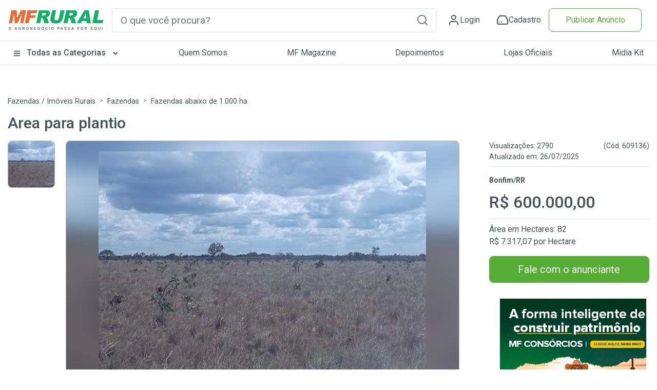

--- FILE ---
content_type: text/html; charset=utf-8
request_url: https://www.mfrural.com.br/detalhe/609136/area-para-plantio
body_size: 22962
content:
<!DOCTYPE html>
<html lang="pt-br">
<head>

    <link rel="dns-prefetch" href="https://img.mfrural.com.br" />
    <link rel="preconnect" href="https://img.mfrural.com.br" crossorigin />
    <link rel="dns-prefetch" href="https://cdn.mfrural.com.br" />
    <link rel="preconnect" href="https://cdn.mfrural.com.br" crossorigin />
    
    <link rel="preload" as="image" href="https://img.mfrural.com.br/api/image?url=https://s3.amazonaws.com/mfrural-produtos-us/428769-609136-67463500-area-para-plantio.jpg&width=480&height=288&mode=4" />
<link rel="preload" as="image" href="https://img.mfrural.com.br/api/image?url=https://s3.amazonaws.com/mfrural-produtos-us/428769-609136-67463500-area-para-plantio.jpg&width=767&height=521&mode=4" />
<meta name="title" content="Area Para Plantio em Bonfim RR à venda. Compre direto do vendedor 609136" />

<meta name="description" content="Região de lavrado. Preço de Area Para Plantio em Bonfim RR direto do vendedor para comprar. 609136" />

<meta name="comment" content="Area Para Plantio em Bonfim RR Vender Comprar Area Para Plantio Preço Area Para Plantio Classificados Area Para Plantio Cotação Area Para Plantio Venda Compra Area Para Plantio Vender Comprar LeoMarcosFranco Area Para Plantio Venda Area Para Plantio Vender Comprar Area Para Plantio Classificados Area Para Plantio" />

<meta name="keywords" content="Area Para Plantio em Bonfim RR Vender Comprar Area Para Plantio Preço Area Para Plantio Classificados Area Para Plantio Cotação Area Para Plantio Venda Compra Area Para Plantio Vender Comprar LeoMarcosFranco Area Para Plantio Venda Area Para Plantio Vender Comprar Area Para Plantio Classificados Area Para Plantio" />

<meta property="og:title" content="Area para plantio" />

<meta property="og:image" content="https://img.mfrural.com.br/api/image?url=https://s3.amazonaws.com/mfrural-produtos-us/428769-609136-67463500-area-para-plantio.jpg&width=767&height=521" />

<meta property="og:description" content="Região de lavrado. Preço de Area Para Plantio em Bonfim RR direto do vendedor para comprar. 609136" />

<meta property="og:url" content="https://www.mfrural.com.br/detalhe/609136/area-para-plantio" />

<meta property="og:type" content="website" />

<link rel="canonical" href="https://www.mfrural.com.br/detalhe/609136/area-para-plantio" />
<meta name='ROBOTS' content='INDEX, FOLLOW' />
<meta name='GOOGLEBOT' content='INDEX, FOLLOW' />


    
    <link href="https://cdn.mfrural.com.br/Content/css/dist/detalhe.min.css?v=639035672694768983" rel="stylesheet">



    <link href="https://cdn.mfrural.com.br/Content/css/destaques-stories.css?v=639026839277009826" rel="stylesheet">


    <link href="https://cdn.mfrural.com.br/Content/toastr.min.css?v=637782966751916300" rel="stylesheet">


    <link href="/Content/swiper9/swiper-bundle.min.css" rel="stylesheet" />

    <link href="https://cdn.mfrural.com.br/Content/css/swipper.css?v=639026839277251024" rel="stylesheet">


    <meta http-equiv="Content-Type" content="text/html; charset=utf-8" />
    <meta charset="utf-8" />
    <meta name="mobile-web-app-capable" content="yes" />
    <meta name="apple-mobile-web-app-capable" content="yes" />
    <meta name="application-name" content="MF Rural" />
    <meta name="apple-mobile-web-app-title" content="MF Rural" />
    <meta name="theme-color" content="#ffffff" />
    <meta name="msapplication-navbutton-color" content="#ffffff" />
    <meta name="apple-mobile-web-app-status-bar-style" content="default" />
    <meta name="msapplication-starturl" content="/" />
    <meta name="viewport" content="width=device-width, initial-scale=1.0">
    <meta name="LANGUAGE" content="Portuguese" />
    <meta http-equiv="content-language" content="pt-br" />
    <meta name="REVISIT-AFTER" content="30 days" />

    <link href="/favicon.ico" rel="shortcut icon" />
    <link rel="manifest" href="https://www.mfrural.com.br/pwa/manifest.json?v=14" />
    <link rel="apple-touch-icon" href="https://cdn.mfrural.com.br/pwa/images/icons/icon-72x72.png" />
    <title>Area Para Plantio em Bonfim RR à venda. Compre direto do vendedor 609136</title>
    <!-- Google Tag Manager -->
    <!--<script async>
        (function (w, d, s, l, i) {
            w[l] = w[l] || []; w[l].push({
                'gtm.start':
                    new Date().getTime(), event: 'gtm.js'
            }); var f = d.getElementsByTagName(s)[0],
                j = d.createElement(s), dl = l != 'dataLayer' ? '&l=' + l : ''; j.async = true; j.src =
                    'https://www.googletagmanager.com/gtm.js?id=' + i + dl; f.parentNode.insertBefore(j, f);
        })(window, document, 'script', 'dataLayer', 'GTM-TNHKFCB');</script>-->
    <!-- End Google Tag Manager -->

    <!-- Google Tag Manager -->
    <script>
    (function (w, d, s, l, i) {
            w[l] = w[l] || []; w[l].push({
                'gtm.start':
                    new Date().getTime(), event: 'gtm.js'
            }); var f = d.getElementsByTagName(s)[0],
                j = d.createElement(s), dl = l != 'dataLayer' ? '&l=' + l : ''; j.async = true; j.src =
                    'https://www.googletagmanager.com/gtm.js?id=' + i + dl; f.parentNode.insertBefore(j, f);
        })(window, document, 'script', 'dataLayer', 'GTM-T6VFDTXP');</script>
    <!-- End Google Tag Manager -->

    <style>
        @import url('https://fonts.googleapis.com/css2?family=Roboto:wght@100;300;400;500;700;900&display=swap');

        @media(max-width: 600px) {
            .category__store-title a {
                font-size: small;
            }
        }

        .story__image {
            transition: .5s;
        }

            .story__image.visited {
                border-color: #CCC;
            }
    </style>
</head>
<body>
    <!-- Google Tag Manager (noscript) -->
    <!--<noscript>
        <iframe src="https://www.googletagmanager.com/ns.html?id=GTM-TNHKFCB"
                height="0" width="0" style="display:none;visibility:hidden"></iframe>
    </noscript>-->
    <!-- End Google Tag Manager (noscript) -->


    <!-- Google Tag Manager (noscript) -->
    <noscript>
        <iframe src="https://www.googletagmanager.com/ns.html?id=GTM-T6VFDTXP"
                height="0" width="0" style="display:none;visibility:hidden"></iframe>
    </noscript>
    <!-- End Google Tag Manager (noscript) -->

    
<!-- HEADER -->
<div class="maskMenu"></div>
<div class="maskMenu-mobi"></div>
<div class="top" style="background: #FFF;">
    <header class="header">
        <div class="header__content container-fluid">
            <div class="container py-3 px-lg-0 px-3 lg">
                <div class="d-flex justify-content-between align-items-center">
                    <span class="menu__content d-lg-none d-block">
                        <svg xmlns="http://www.w3.org/2000/svg" width="24" height="24" viewBox="0 0 24 24" fill="none" stroke="#495057" stroke-width="2" stroke-linecap="round" stroke-linejoin="round" class="feather feather-menu"><line x1="3" y1="12" x2="21" y2="12"></line><line x1="3" y1="6" x2="21" y2="6"></line><line x1="3" y1="18" x2="21" y2="18"></line></svg>
                    </span>
                    <div class="header__logo">
                        <a href="/">
                            <img src="/Content/img/logo.png" class="logo__img"
                                 alt="Logo MF Rural" title="MF Rural - Compre e Venda Produtos Agro em todo Brasil" width="188" height="42" loading="lazy" />
                        </a>
                    </div>
                    <input type="checkbox" id="open__search-check" class="open__search-check">
                    <label for="open__search-check" class="open_search d-lg-none d-block mb-0 mr-0 mr-lg-3">
                        <svg xmlns="http://www.w3.org/2000/svg" width="24" height="24" viewBox="0 0 24 24" fill="none" stroke="#495057" stroke-width="2" stroke-linecap="round" stroke-linejoin="round" class="feather feather-search"><circle cx="11" cy="11" r="8"></circle><line x1="21" y1="21" x2="16.65" y2="16.65"></line></svg>
                    </label>
                    <div id="regiaoPesquisa" class="regiaoPesquisa form__content">
                        <div id="buscaId" class="form__search form">
                            <input type="text" required placeholder="O que você procura?" onkeypress="return digitarBusca(event)" ID="txtbusca" id="form__search-focus btBusca" title="Digite aqui a palavra rural que deseja buscar" class="searchPrincipal form-control form-control-lg" autocomplete="off" />
                            <button type="button" onclick="button_onClickN();return false;" role="button" aria-label="Pesquisa" id="btBusca" class="btBusca btn btn-light border-0 text-muted btn-form" value="">
                                <svg xmlns="http://www.w3.org/2000/svg" width="24" height="24" viewBox="0 0 24 24" fill="none" stroke="currentColor" stroke-width="2" stroke-linecap="round" stroke-linejoin="round" class="feather feather-search"><circle cx="11" cy="11" r="8" /><line x1="21" y1="21" x2="16.65" y2="16.65" /></svg>
                            </button>
                        </div>
                    </div>
                    <div class="header__content d-flex justify-content-around icons-header align-items-center">
                            <a class="header__content-link mr-0 mr-lg-4" href="/login?returnurl=https://cliente.mfrural.com.br/painel">
                                <svg xmlns="http://www.w3.org/2000/svg" width="24" height="24" viewBox="0 0 24 24" stroke="currentColor" stroke-width="2" stroke-linecap="round" stroke-linejoin="round" class="feather feather-user"><path d="M20 21v-2a4 4 0 0 0-4-4H8a4 4 0 0 0-4 4v2"></path><circle cx="12" cy="7" r="4"></circle></svg>
                                <span>Login</span>
                            </a>
                            <a class="header__content-link register ml-2" href="https://www.mfrural.com.br/cadastro" title="Cadastre-se no MF Rural">
                                <svg xmlns="http://www.w3.org/2000/svg" width="24" height="24" viewBox="0 0 24 24" stroke="currentColor" stroke-width="2" stroke-linecap="round" stroke-linejoin="round" class="feather feather-hard-drive"><line x1="22" y1="12" x2="2" y2="12"></line><path d="M5.45 5.11L2 12v6a2 2 0 0 0 2 2h16a2 2 0 0 0 2-2v-6l-3.45-6.89A2 2 0 0 0 16.76 4H7.24a2 2 0 0 0-1.79 1.11z"></path><line x1="6" y1="16" x2="6.01" y2="16"></line><line x1="10" y1="16" x2="10.01" y2="16"></line></svg>
                                <span>Cadastro</span>
                            </a>
                    </div>

                    <div class="col publicar">
                            <a title="Publique seu Anúncio" class="btn btn-outline-success btn-block text-nowrap" href="/anunciar">Publicar Anúncio</a>
                    </div>
                </div>
            </div>
        </div>
    </header>
    <!-- menu-->
    <nav class="header__menu container-fluid nav-header d-none d-lg-block">
        <button class="close__menu d-lg-none d-block"><svg xmlns="http://www.w3.org/2000/svg" width="24" height="24" viewBox="0 0 24 24" fill="none" stroke="#ffffff" stroke-width="2" stroke-linecap="round" stroke-linejoin="round" class="feather feather-x"><line x1="18" y1="6" x2="6" y2="18"></line><line x1="6" y1="6" x2="18" y2="18"></line></svg></button>
        <div class="header__menu-container container p-0">

            <ul class="d-flex justify-content-between menu-header">
                <li class="logo__mobile d-md-none d-block">
                    <div class="header__logo col-sm-2">
                        <a href="/">
                            <img src="/Content/img/logo.png" loading="lazy" alt="Logo MF Rural" title="MF Rural - Compre e Venda Produtos Agro em todo Brasil" class="img-fluid" width="188" height="55" />
                        </a>
                    </div>
                </li>

                <li class="categorias">

                    <a href="/produtos" class="categorias__link" title="Classificados Rurais e Agropecuários" style="font-weight: 500;">
                        <svg class="svg-inline--fa fa-bars fa-w-14 mr-2" width="14" height="14" aria-hidden="true" focusable="false" data-prefix="fas" data-icon="bars" role="img" xmlns="http://www.w3.org/2000/svg" viewBox="0 0 448 512" data-fa-i2svg=""><path fill="currentColor" d="M16 132h416c8.837 0 16-7.163 16-16V76c0-8.837-7.163-16-16-16H16C7.163 60 0 67.163 0 76v40c0 8.837 7.163 16 16 16zm0 160h416c8.837 0 16-7.163 16-16v-40c0-8.837-7.163-16-16-16H16c-8.837 0-16 7.163-16 16v40c0 8.837 7.163 16 16 16zm0 160h416c8.837 0 16-7.163 16-16v-40c0-8.837-7.163-16-16-16H16c-8.837 0-16 7.163-16 16v40c0 8.837 7.163 16 16 16z"></path></svg>
                        Todas as Categorias
                        <svg class="svg-inline--fa fa-angle-down fa-w-10 ml-2 esconder-mobile" width="14" height="14" aria-hidden="true" focusable="false" data-prefix="fas" data-icon="angle-down" role="img" xmlns="http://www.w3.org/2000/svg" viewBox="0 0 320 512" data-fa-i2svg=""><path fill="currentColor" d="M143 352.3L7 216.3c-9.4-9.4-9.4-24.6 0-33.9l22.6-22.6c9.4-9.4 24.6-9.4 33.9 0l96.4 96.4 96.4-96.4c9.4-9.4 24.6-9.4 33.9 0l22.6 22.6c9.4 9.4 9.4 24.6 0 33.9l-136 136c-9.2 9.4-24.4 9.4-33.8 0z"></path></svg>
                    </a>
                    <label for="open-submenuHeader" class="open-submenuHeader d-lg-none d-block">
                        <svg xmlns="http://www.w3.org/2000/svg" width="24" height="24" viewBox="0 0 24 24" fill="none" stroke="#ffffff" stroke-width="2" stroke-linecap="round" stroke-linejoin="round" class="feather feather-chevron-right"><polyline points="9 18 15 12 9 6"></polyline></svg>
                    </label>
                    <input class="open-submenuHeader d-none" id="open-submenuHeader" type="checkbox">
                    <ul class="submenu-header">
                        <li class="go-back d-lg-none d-block">
                            <label for="open-submenuHeader" class=" w-100 d-flex align-items-center mr-3 mb-0">
                                <i><svg xmlns="http://www.w3.org/2000/svg" width="24" height="24" viewBox="0 0 24 24" fill="none" stroke="#fff" stroke-width="2" stroke-linecap="round" stroke-linejoin="round" class="feather feather-chevron-left"><polyline points="15 18 9 12 15 6"></polyline></svg></i>
                                <span class="pl-3">Voltar</span>
                            </label>
                        </li>
                        <li><a href="https://www.mfrural.com.br/produtos/1-57/aeronaves" title="Aeronaves">Aeronaves</a></li>
                        <li><a href="https://www.mfrural.com.br/produtos/1-51/alimentos" title="Alimentos em Geral">Alimentos em Geral</a></li>
                        <li><a href="https://www.mfrural.com.br/produtos/1-14/nutricao-animal" title="Alimentos para Nutrição Animal">Alimentos para Nutrição Animal</a></li>
                        <li><a href="https://www.mfrural.com.br/produtos/1-38/animais" title="Animais">Animais</a></li>
                        <li><a href="https://www.mfrural.com.br/produtos/1-53/caminhoes" title="Caminhões">Caminhões</a></li>
                        <li><a href="https://www.mfrural.com.br/produtos/1-46/carrocerias-furgoes" title="Carrocerias/Furgões">Carrocerias/Furgões</a></li>
                        <li><a href="https://www.mfrural.com.br/produtos/1-50/colheitadeiras-colhedoras" title="Colheitadeiras/Colhedoras">Colheitadeiras / Colhedoras</a></li>
                        <li><a href="https://www.mfrural.com.br/produtos/1-21/defensivos" title="Defensivos Agrícolas">Defensivos Agrícolas</a></li>
                        <li><a href="https://www.mfrural.com.br/produtos/1-47/diversos" title="Diversos">Diversos</a></li>
                        <li><a href="https://www.mfrural.com.br/produtos/1-37/embalagens" title="Embalagens">Embalagens</a></li>
                        <li><a href="https://www.mfrural.com.br/produtos/1-49/exportacao-importacao" title="Exportação/Importação">Exportação / Importação</a></li>
                        <li><a href="https://www.mfrural.com.br/produtos/1-7/fazendas-imoveis-rurais" title="Fazendas / Imóveis Rurais">Fazendas / Imóveis Rurais</a></li>
                        <li><a href="https://www.mfrural.com.br/produtos/1-11/fertilizantes" title="Fertilizantes Agrícolas">Fertilizantes Agrícolas</a></li>
                        <li><a href="https://www.mfrural.com.br/produtos/1-16/implementos" title="Implementos">Implementos</a></li>
                        <li><a href="https://www.mfrural.com.br/produtos/1-6/instalacoes" title="Instalações Rurais">Instalações Rurais</a></li>
                        <li><a href="https://www.mfrural.com.br/produtos/1-48/maquinas-pesadas" title="Máquinas Pesadas">Máquinas Pesadas</a></li>
                        <li><a href="https://www.mfrural.com.br/produtos/1-26/maquinas-equipamentos" title="Máquinas/Equipamentos">Máquinas/Equipamentos</a></li>
                        <li><a href="https://www.mfrural.com.br/produtos/1-39/medicamentos" title="Medicamentos">Medicamentos</a></li>
                        <li><a href="https://www.mfrural.com.br/produtos/1-20/mudas-ramas" title="Mudas/Ramas">Mudas/Ramas</a></li>
                        <li><a href="https://www.mfrural.com.br/produtos/1-56/onibus" title="Ônibus">Ônibus</a></li>
                        <li><a href="https://www.mfrural.com.br/produtos/1-17/pecas-aditivos-acessorios" title="Peças/Aditivos/Acessórios">Peças / Aditivos / Acessórios</a></li>
                        <li><a href="https://www.mfrural.com.br/produtos/1-54/pneus" title="Pneus">Pneus</a></li>
                        <li><a href="https://www.mfrural.com.br/produtos/2-274/servicos-compro-procuro" title="Procuro/Compro/Troco">Procuro / Compro / Troco</a></li>
                        <li><a href="https://www.mfrural.com.br/produtos/1-19/sementes" title="Sementes">Sementes</a></li>
                        <li><a href="https://www.mfrural.com.br/produtos/1-9/servicos" title="Serviços">Serviços</a></li>
                        <li><a href="https://www.mfrural.com.br/produtos/1-44/tratores-agricolas" title="Tratores Agrícolas">Tratores Agrícolas</a></li>
                        <li><a href="https://www.mfrural.com.br/produtos/1-30/utensilios" title="Utensílios Agropecuários">Utensílios Agropecuários</a></li>
                        <li><a href="https://www.mfrural.com.br/produtos/1-43/veiculos" title="Veículos">Veículos</a></li>
                    </ul>
                </li>
                <li><a href="https://www.mfrural.com.br/quem-somos">Quem Somos</a></li>
                <li><a title="MF Magazine - A Revista Digital do Agronegócio" href="https://blog.mfrural.com.br/">MF Magazine</a></li>
                <li><a title="Depoimentos de Anunciantes" href="https://www.mfrural.com.br/depoimentos">Depoimentos</a></li>
                <li><a title="Lojas oficiais de empresas agropecuárias" href="https://www.mfrural.com.br/lojas-oficiais">Lojas Oficiais</a></li>
                <li><a title="Midia Kit - Anuncie no MF Rural" href="https://www.mfrural.com.br/emailmkt/midia-kit-mfrural.pdf" target="_blank" id="botaoMidiaKit">Midia Kit</a></li>
                <li class="publicar_anuncio"><a title="Anuncie no MF Rural" href="https://www.mfrural.com.br/anunciar">Publicar Anúncio</a></li>
            </ul>
        </div>
    </nav>
    <!-- //menu-->
</div>
<!-- //HEADER -->


    
    <script>
        window.dataLayer = window.dataLayer || [];
        dataLayer.push({
            event: "view_item",
            categoria1: "Fazendas / Imóveis Rurais",
            ecommerce: {
                currency: "BRL",
                value: 600000,
                items: [
                    {
                        item_id: "609136",
                        item_name: "Area para plantio",
                        affiliation: "",
                        coupon: "",
                        discount: 0,
                        index: 0,
                        item_brand: "",
                        item_category: "Fazendas / Imóveis Rurais",
                        item_category2: "Fazendas",
                        item_category3: "Fazendas abaixo de 1.000 ha",
                        item_category4: "",
                        item_category5: "",
                        item_list_id: "detalhes_produto",
                        item_list_name: "Detalhes do Produto",
                        item_variant: "",
                        location_id: "",
                        price: 600000,
                        quantity: 1
                    }
                ]
            }
        });
    </script>
    <script async>
        window.googletag = window.googletag || { cmd: [] };
    </script>


    


<style>
    .stories-relacionados {
        min-height: 350px;
        overflow: hidden;
    }

    .parcelamento {
        gap: 8px;
        max-width: 80px;
    }

        .parcelamento small {
            margin: 0;
            text-align: center;
        }

    @media (max-width: 991px) {
        .container {
            overflow: auto;
        }

        #tranding {
            padding: 0;
        }

        .storiesModal {
            width: 100vw !important;
            height: 100vh !important;
        }

        .stories-relacionados {
            min-height: 290px;
        }
    }

    @media (min-width: 990px) {
        .stories-relacionados .stories__square-content {
            height: 260px;
        }
    }

    @media (max-width: 500px) {
        .top {
            height: 95px;
        }
    }

    form .fundo {
        height: auto !important;
    }
</style>

<section class="container produtos pt-2 pt-lg-3" id="backtop">
    <nav aria-label="breadcrumb px-0">
        <ol class="breadcrumb m-0">
            <li class="breadcrumb-item"><a title="Fazendas / Imóveis Rurais" href="/produtos/1-7/fazendas-imoveis-rurais" ToolTip="Fazendas / Im&#243;veis Rurais" class="w-fitcontent">Fazendas / Imóveis Rurais</a></li>
            <li class="breadcrumb-item"><a title="Fazendas" href="/produtos/2-179/fazendas" ToolTip="Fazendas" class="w-fitcontent">Fazendas</a></li>
            <li class="breadcrumb-item active" aria-current="page"><a title="Fazendas abaixo de 1.000 ha" class="navegacaoSemSeta w-fitcontent" href="/produtos/3-643/fazendas-abaixo-de-1-000-ha" ToolTip="Fazendas abaixo de 1.000 ha">Fazendas abaixo de 1.000 ha</a></li>
        </ol>
    </nav>
        <!--Cabeçalho do Produto-->
        <header class="d-flex justify-content-between mb-3">
            <h1 class="m-0" ToolTip="Area para plantio"><strong>Area para plantio</strong></h1>
            <div class="d-flex align-items-baseline ml-2">
                <span class="mt-2"></span> <i class="far fa-heart mt-1 ml-2" style="color: #acb5bd; font-size: 26px;"
                                              data-toggle="tooltip" data-placement="top" title="Adicionar aos favoritos"></i>
            </div>
        </header>
        <!--Fim Cabeçalho do Produto-->
        <div class="container">
            <div class="row produtos-precos-descricao">
                <!--Slider mobile-->
                <div class="col-12 d-lg-none big-image p-0 position-relative overflow-hidden">
                    <div class="slider__product-mobile regular slider border rounded p-2" id="gallery-container">
                                    <div class="item-foto d-flex justify-content-center">
                                        <div class="image-desfoque"></div>
<picture>  <source media='(min-width: 420px)' srcset='https://img.mfrural.com.br/api/image?url=https://s3.amazonaws.com/mfrural-produtos-us/428769-609136-67463500-area-para-plantio.webp&width=480&height=288&mode=4'>  <img src='https://img.mfrural.com.br/api/image?url=https://s3.amazonaws.com/mfrural-produtos-us/428769-609136-67463500-area-para-plantio.webp&width=480&height=288&mode=4' loading='eager' class='item' alt='Imagem Area para plantio' title='Area para plantio' width='480' height='288'></picture>

                                        <p class="img-count">1/1</p>
                                    </div>
                    </div>
                </div>
                <!--Fim Slider mobile-->
                <!--Div Esquerda-->
                <div class="col-lg-9 col-12 p-0 container-produto">
                    <!--Slider desktop-->
                    <div class="product__photos d-flex">
                            <div class="product__photos-column col-lg-2 pl-0 d-lg-flex d-none">

                                <div class="small-image">
                                    <div class="d-flex flex-column">
<img class='produto-image' src='https://img.mfrural.com.br/api/image?url=https://s3.amazonaws.com/mfrural-produtos-us/428769-609136-67463500-area-para-plantio.webp&width=90&height=90&mode=4' loading='eager' data-src-original='https://img.mfrural.com.br/api/image?url=https://s3.amazonaws.com/mfrural-produtos-us/428769-609136-67463500-area-para-plantio.webp&width=767&height=521&mode=4'alt='Imagem Area para plantio' title='Area para plantio' width='90' height='90'/>                                    </div>
                                </div>
                            </div>
                            <div class="product__photos-photofull col-lg-10 d-lg-flex d-none">
                                <div class="image-desfoque"></div>
                                <div class="big-image">
                                    <a href="javascript:void(0);" class="modalRemote" data-url="/produto/modalslider/609136">
                                        <img class='produto-big-image text-muted' loading='eager' src='https://img.mfrural.com.br/api/image?url=https://s3.amazonaws.com/mfrural-produtos-us/428769-609136-67463500-area-para-plantio.webp&width=767&height=521&mode=4' alt='Imagem Area para plantio' title='Area para plantio' width='auto' height='auto'/>
                                    </a>
                                </div>
                            </div>
                    </div>
                    <!--Fim Slider desktop-->
                    <!--Coluna Compartilhar-->
                    <div class="compartilhar col-12 d-none d-lg-flex">


                        <!--Indique compartilhar um amigo-->
                        <div class="compartilhar-icones">
                            
                                <a href="javascript:" rel="noreferrer" title="Fale com o anunciante" class="pergunta-anunciante">
                                    <svg xmlns="http://www.w3.org/2000/svg" width="24" height="24" fill="#343a40" viewBox="0 0 256 256"><path d="M128,26A102,102,0,0,0,38.35,176.69L26.73,211.56a14,14,0,0,0,17.71,17.71l34.87-11.62A102,102,0,1,0,128,26Zm0,192a90,90,0,0,1-45.06-12.08,6.09,6.09,0,0,0-3-.81,6.2,6.2,0,0,0-1.9.31L40.65,217.88a2,2,0,0,1-2.53-2.53L50.58,178a6,6,0,0,0-.5-4.91A90,90,0,1,1,128,218Z"></path></svg>
                                </a>
                            <a href="javascript:" class="compartilhar-icon" rel="noreferrer" title="Compartilhar">
                                <svg xmlns="http://www.w3.org/2000/svg" width="24" height="24" fill="#343a40" viewBox="0 0 256 256"><path d="M176,162a37.91,37.91,0,0,0-28.3,12.67L98.8,143.24a37.89,37.89,0,0,0,0-30.48l48.9-31.43a38,38,0,1,0-6.5-10.09L92.3,102.67a38,38,0,1,0,0,50.66l48.9,31.43A38,38,0,1,0,176,162Zm0-132a26,26,0,1,1-26,26A26,26,0,0,1,176,30ZM64,154a26,26,0,1,1,26-26A26,26,0,0,1,64,154Zm112,72a26,26,0,1,1,26-26A26,26,0,0,1,176,226Z"></path></svg>
                            </a>
                        </div>
                        <div class="indique-amigo">
                                <a href="/leomarcosfranco" title="Loja Exclusiva do Vendedor" class="d-flex align-items-center text-dark my-4 mr-2 text-nowrap">
                                    <img src="/Content/img/shopping-bag.svg" width="21" height="21" loading="lazy" title="Imagem de bolsa" alt="Ir para Loja oficial" />
                                    Mais anúncios do vendedor
                                </a>
                            
                            <a href="/detalhe/denunciar/609136" class="d-flex align-items-center text-dark my-4 mr-2 text-nowrap">
                                <img src="/Content/img/alert-triangle.svg" width="21" height="21" loading="lazy" title="Atenção" alt="Denunciar anúncio" /> Denunciar
                            </a>
                        </div>
                    </div>
                    <!--Fim Indique compartilhar um amigo-->
                    <!--Descrição-->
                    <div class="descricao flex-column" id="descricao">
                        <h2 class="h6 font-weight-bold border-bottom w-100 pb-3 mb-3">
                            Descrição
                        </h2>
                        <div class="descricao-texto">
                            <h3 class='h2 text-dark text-uppercase' style="font-size: 16px; margin: 30px 0;"><strong>Região de lavrado</strong></h3>

                            <p>Area propícia para plantio de soja e milho, fácil de mecanizar, pouca area alagavel, a 15km do asfalto, 75km de Boa Vista, energia, processo de titulação.</p><p><br/></p>





                            <hr class="mt-5" />

                                <div class="my-5 form-vendedor-central" id="formInteressesPagina">
                                    <div class="fale-com-vendedor" id="pergunta">
    <div class="botao-close-modal d-flex justify-content-between">
        <div class="text-dark d-flex align-items-center">
            <img class="mr-2" src="/Content/img/icones/message-circle.svg" alt="Fale com o anunciante" loading="lazy" title="Fale com o anunciante" width="24" height="24" />
            <h2 class="h6 d-inline mb-0"><strong>Fale com o anunciante</strong></h2>
        </div>
        <div class="content-botao p-3 text-right">
            <button type="button" class="close d-none d-lg-block" data-dismiss="modal" aria-label="Close" style="width: initial;">
                <span aria-hidden="true">&times;</span>
            </button>
            <button type="button" class="close d-block d-lg-none" data-dismiss="modal" aria-label="Close" style="width: initial;">
                <span>
                    <svg width="24" height="24" fill="#343a40" viewBox="0 0 256 256"><path d="M224,128a8,8,0,0,1-8,8H59.31l58.35,58.34a8,8,0,0,1-11.32,11.32l-72-72a8,8,0,0,1,0-11.32l72-72a8,8,0,0,1,11.32,11.32L59.31,120H216A8,8,0,0,1,224,128Z"></path></svg>
                </span>
            </button>
        </div>
    </div>

    <div id="perguntandoVendedor">
        <div class="p-0">
            <div id="divfaleVendedor">
                    <div data-ng-controller="interessesCtrl" data-ng-init="init(609136, true, 'Fazendas / Im&#243;veis Rurais', 'Fazendas', 'Fazendas abaixo de 1.000 ha', '')">

                        <form id="form1" data-ng-submit="submit($event)">

                            <div data-ng-show="recaptchaRequired">
                                <div class="row">

                                    <div class="col-12">
                                        <div class="form-group rounded overflow-hidden">
                                            <div class="fundo py-3 w-100"></div>
                                        </div>
                                    </div>
                                    <div class="col-12">
                                        <div class="form-group rounded overflow-hidden">
                                            <div class="fundo py-3 w-100"></div>
                                        </div>
                                    </div>
                                    <div class="col-12">
                                        <div class="form-group rounded overflow-hidden">
                                            <div class="fundo py-3 w-100"></div>
                                        </div>
                                    </div>
                                    <div class="col-12">
                                        <div class="form-group rounded overflow-hidden">
                                            <div class="fundo py-3 w-100"></div>
                                        </div>
                                    </div>
                                    <div class="col-12">
                                        <div class="form-group rounded overflow-hidden">
                                            <div class="fundo py-5 w-100"></div>
                                        </div>
                                    </div>
                                    <div class="col-12">
                                        <div class="form-group rounded overflow-hidden">
                                            <div class="fundo py-3 w-100"></div>
                                        </div>
                                    </div>
                                    <div class="col-12">
                                        <div class="form-group rounded overflow-hidden">
                                            <div class="fundo py-3 w-100"></div>
                                        </div>
                                    </div>
                                </div>
                            </div>
                            <div data-ng-hide="recaptchaRequired" ng-cloak>

                                <div class="alert" data-ng-class="{ 'alert-danger' : result.erro, 'alert-success' : result.erro == false }" style="margin-top:20px;" data-ng-show="result.mensagem && result.mensagem!=''">
                                    <p>{{ result.mensagem }}</p>
                                </div>

                                <div class="row m-0" data-ng-show="result.mensagem && result.mensagem!=''">
                                    <a class="title-categorias" href="#storiesDetalhe" title="Clique aqui para ver produtos relacionados a Area para plantio">
                                        Clique aqui para ver produtos relacionados a <u>Area para plantio</u>
                                    </a>
                                </div>

                                <div class="row" data-ng-show="result.erro == undefined || result.erro == true">

                                    <div class="col-12 form-content">
                                        <div class="form-group">
                                            <label class="d-none" for="inputNome">Nome:</label>
                                            <input type="text" class="form-control" placeholder="Seu nome" data-ng-model="interesse.nome" id="inputNome" required>
                                        </div>
                                        <div class="form-group">
                                            <label class="d-none" for="inputEmail">Email:</label>
                                            <input type="email" class="form-control" placeholder="Seu e-mail" id="inputEmail" data-ng-model="interesse.email" required>
                                        </div>

                                        <div class="form-group">
                                            <label class="d-none" for="inputFone">Fone:</label>
                                            <input ui-br-phone-number type="text" class="form-control" placeholder="Seu telefone" id="inputFone" data-ng-model="interesse.telefone" required>
                                        </div>

                                        <div class="form-group">
                                            <label class="d-none" for="cep">CEP:</label>
                                            <input type="text" class="form-control" placeholder="Seu CEP" id="cep" data-ng-model="interesse.cep" ui-br-cep-mask required>
                                        </div>

                                        <div class="form-group" data-ng-if="produto.usuario==461248">
                                            <label class="d-none" for="inputEstado">Estado:</label>
                                            <select class="form-control" id="inputEstado" placeholder="Estado" data-ng-change="estadosChange()" data-ng-model="interesse.estado" required data-ng-options="estado for estado in estados">
                                                <option value="">Estado</option>
                                            </select>
                                        </div>

                                        <div class="form-group" data-ng-if="produto.usuario==461248">
                                            <label class="d-none" for="inputCidade">Cidade:</label>
                                            <select class="form-control" id="inputCidade" placeholder="Cidade" data-ng-model="interesse.cidade" data-ng-change="cidadesChange()" required data-ng-options="cidade.Nome as cidade.Nome for cidade in cidades">
                                                <option value="">Cidade</option>
                                            </select>
                                            <span data-ng-show="getingCities" class="label label-default">Recuperando cidades...</span>
                                        </div>

                                        <div class="form-group" data-ng-if="produto.usuario==461248">
                                            <label class="d-none" for="inputCidade">Concessionária:</label>
                                            <select class="form-control" id="inputConcessionaria" data-ng-model="interesse.concessionaria" required data-ng-options="concessionaria.DealerId as concessionaria.Nome for concessionaria in concessionarias">
                                                <option value="">Concessionária</option>
                                            </select>
                                            <span data-ng-show="getingConcessionarias" class="label label-default">Recuperando concessionárias...</span>
                                        </div>

                                        <div class="form-group form-textarea">
                                            <label class="d-none" for="inputMensagem">Mensagem:</label>
                                            <textarea id="inputMensagem" placeholder="Olá, Gostaria de mais informações sobre o produto." data-ng-model="interesse.mensagem" rows="4" class="form-control" required></textarea>
                                        </div>
                                    </div>
                                    <div class="col-12" style="min-height: 175px; overflow: hidden">
                                        <div class="col-12" ng-if="areasAtuacao.length > 0">
                                            <div class="text-dark d-flex align-items-center">
                                                <h2 class="h6 d-inline mb-1"><strong>Quais as suas áreas de atuação?</strong></h2>
                                            </div>
                                            <div class="form-check" ng-repeat="area in areasAtuacao">
                                                <input type="checkbox" id="checkbox_{{area.id}}" ng-model="area.selecionado" class="form-check-input" />
                                                <label class="form-check-label" for="checkbox_{{area.id}}">
                                                    {{area.nome}}
                                                </label>
                                            </div>
                                        </div>
                                    </div>
                                    <div class="col-md-6 col-12">
                                        <input style="margin-top: 15px;" type="submit" data-ng-disabled="submiting" value="{{ submitMessage }}" class="btn btn-success btn-block" />
                                    </div>
                                </div>
                            </div>
                        </form>
                    </div>
            </div>
        </div>
    </div>
</div>
                                </div>

                            <!--BANNER-->
                            <div class="d-flex justify-content-center align-items-center my-4" style="max-width: 728px;height: 150px; margin: 50px auto; overflow: hidden">
                                



<style>
    .banner-destaques-728x90 {
        width: 728px;
        height: 90px;
        margin: 30px auto;
    }

    .banners-destaques img {
        width: 100%;
        height: 100%;
        object-fit: cover;
    }

    .banners-destaques .cursor-pointer {
        cursor: pointer;
    }

    .banners-destaques .cursor-none {
        cursor: initial;
    }
</style>

<section class="container d-flex flex-column justify-content-center" ng-app="appBanners" ng-controller="banner728x90Ctrl" ng-init="init('internas', 'detalhe', 7, 179, 643, 'null', 'div-gpt-ad-1716240349178-0', '/1043332/MFR_Detalhe_Rodape_Desktop', '{&quot;tipo&quot;:&quot;anuncios&quot;,&quot;categoria&quot;:&quot;fazendas_imoveis_rurais&quot;,&quot;categoria2&quot;:&quot;fazendas&quot;}')" id="banner728x90">
    <div class="banners-destaques banner-destaques-728x90" ng-show="banner != null">
        <a ng-class="{'cursor-pointer': banner.LinkDestino, 'cursor-none': !banner.LinkDestino}" ng-click="registrarVisita()" ng-href="{{banner.LinkDestino}}" target="_blank">
            <img ng-if="banner.CaminhoArquivo" ng-src="{{banner.CaminhoArquivo}}" src="/Content/img/transp.gif" loading="lazy" title="Banner destacado" alt="Banner destacado" width="auto" height="auto" />
        </a>
    </div>

    <div id="{{adId}}" class="banner-destaques-728x90" ng-if="exibirAdManager">
    </div>
</section>

                            </div>

                            <div class="my-5">
                                <p class="h5">Ver Mais:</p>
                                <div class="d-flex justify-content-center justify-content-lg-start align-items-center flex-wrap" style="gap: 1rem;">
                                    <a id="estLoc" href="/produtos/3-643/fazendas-abaixo-de-1-000-ha/roraima/bonfim" title="Fazendas abaixo de 1.000 ha em Bonfim" class="btn btn-outline-success text-uppercase mt-3">Fazendas abaixo de 1.000 ha em Bonfim</a>
                                    <a id="estUF" href="/produtos/3-643/fazendas-abaixo-de-1-000-ha/roraima" title="Fazendas abaixo de 1.000 ha em Roraima" class="btn btn-outline-success text-uppercase mt-3">Fazendas abaixo de 1.000 ha em Roraima</a>
                                </div>
                            </div>

                        </div>

                    </div>
                    <!--Fim descrição-->

                </div>
                <!--Fim div Esquerda-->
                <!--Div Direita-->
                <div class="col-lg-3 p-0 container-descricao">
                    <div class="content">
                        <div class="info-visualizacao">
                            <div>
                                <span class="d-block">Visualizações: 2790</span>
                                <span class="d-block">Atualizado em: 26/07/2025</span>
                            </div>
                            <span class="d-block">(Cód. 609136)</span>
                        </div>
                        <hr>
                        <div class="preco-produto">

                            <!--Tipo e cidade-->
                            <div class="tipo-cidade">

                                <p class="font-weight-bold">
                                    
                                    Bonfim/RR
                                </p>
                            </div>
                            <!--Fim Tipo e cidade-->
                            

                                <!--Produto sem comprar agora-->
                                <!--Preço-->
                                <div class="preco-produto__item">
                                    <div class="preco-produto__container">
                                        <div class="preco-produto__item__wrap">
                                                <div>

                                                    <div class="preco-produto__item__preco__cheio__desconto">
                                                        <span><strong>R$ 600.000,00</strong></span>
                                                    </div>
                                                    <div>Área em Hectares: 82</div>
                                                    <div>
                                                        R$ 7.317,07 por Hectare
                                                    </div>
                                                </div>

                                        </div>
                                    </div>
                                </div>
                                <!--Fim Preço-->
                                <!--Fim Produto sem comprar agora-->

                            
                            <!--Formulário Fale com o Vendedor-->
                                    <div class="my-3">
                                        <a href="javascript:void(0)" data-toggle="modal" data-target="#ContatoComVendedor" class="preco-produto__item__button btn btn-success btn-lg">Fale com o anunciante</a>
                                    </div>
                                <div class="modal fade" id="ContatoComVendedor" tabindex="-1" aria-labelledby="ContatoComVendedorLabel" aria-hidden="true" style="padding-right: 0 !important;">
                                    <div class="modal-dialog modal-dialog-centered m-0 mx-auto">
                                        <div class="modal-content" style="background-color: transparent; border: none;">
                                            <div class="modal-body">
                                                <div class="fale-com-vendedor" id="pergunta">
    <div class="botao-close-modal d-flex justify-content-between">
        <div class="text-dark d-flex align-items-center">
            <img class="mr-2" src="/Content/img/icones/message-circle.svg" alt="Fale com o anunciante" loading="lazy" title="Fale com o anunciante" width="24" height="24" />
            <h2 class="h6 d-inline mb-0"><strong>Fale com o anunciante</strong></h2>
        </div>
        <div class="content-botao p-3 text-right">
            <button type="button" class="close d-none d-lg-block" data-dismiss="modal" aria-label="Close" style="width: initial;">
                <span aria-hidden="true">&times;</span>
            </button>
            <button type="button" class="close d-block d-lg-none" data-dismiss="modal" aria-label="Close" style="width: initial;">
                <span>
                    <svg width="24" height="24" fill="#343a40" viewBox="0 0 256 256"><path d="M224,128a8,8,0,0,1-8,8H59.31l58.35,58.34a8,8,0,0,1-11.32,11.32l-72-72a8,8,0,0,1,0-11.32l72-72a8,8,0,0,1,11.32,11.32L59.31,120H216A8,8,0,0,1,224,128Z"></path></svg>
                </span>
            </button>
        </div>
    </div>

    <div id="perguntandoVendedor">
        <div class="p-0">
            <div id="divfaleVendedor">
                    <div data-ng-controller="interessesCtrl" data-ng-init="init(609136, true, 'Fazendas / Im&#243;veis Rurais', 'Fazendas', 'Fazendas abaixo de 1.000 ha', '')">

                        <form id="form2" data-ng-submit="submit($event)">

                            <div data-ng-show="recaptchaRequired">
                                <div class="row">

                                    <div class="col-12">
                                        <div class="form-group rounded overflow-hidden">
                                            <div class="fundo py-3 w-100"></div>
                                        </div>
                                    </div>
                                    <div class="col-12">
                                        <div class="form-group rounded overflow-hidden">
                                            <div class="fundo py-3 w-100"></div>
                                        </div>
                                    </div>
                                    <div class="col-12">
                                        <div class="form-group rounded overflow-hidden">
                                            <div class="fundo py-3 w-100"></div>
                                        </div>
                                    </div>
                                    <div class="col-12">
                                        <div class="form-group rounded overflow-hidden">
                                            <div class="fundo py-3 w-100"></div>
                                        </div>
                                    </div>
                                    <div class="col-12">
                                        <div class="form-group rounded overflow-hidden">
                                            <div class="fundo py-5 w-100"></div>
                                        </div>
                                    </div>
                                    <div class="col-12">
                                        <div class="form-group rounded overflow-hidden">
                                            <div class="fundo py-3 w-100"></div>
                                        </div>
                                    </div>
                                    <div class="col-12">
                                        <div class="form-group rounded overflow-hidden">
                                            <div class="fundo py-3 w-100"></div>
                                        </div>
                                    </div>
                                </div>
                            </div>
                            <div data-ng-hide="recaptchaRequired" ng-cloak>

                                <div class="alert" data-ng-class="{ 'alert-danger' : result.erro, 'alert-success' : result.erro == false }" style="margin-top:20px;" data-ng-show="result.mensagem && result.mensagem!=''">
                                    <p>{{ result.mensagem }}</p>
                                </div>

                                <div class="row m-0" data-ng-show="result.mensagem && result.mensagem!=''">
                                    <a class="title-categorias" href="#storiesDetalhe" title="Clique aqui para ver produtos relacionados a Area para plantio">
                                        Clique aqui para ver produtos relacionados a <u>Area para plantio</u>
                                    </a>
                                </div>

                                <div class="row" data-ng-show="result.erro == undefined || result.erro == true">

                                    <div class="col-12 form-content">
                                        <div class="form-group">
                                            <label class="d-none" for="inputNome">Nome:</label>
                                            <input type="text" class="form-control" placeholder="Seu nome" data-ng-model="interesse.nome" id="inputNome" required>
                                        </div>
                                        <div class="form-group">
                                            <label class="d-none" for="inputEmail">Email:</label>
                                            <input type="email" class="form-control" placeholder="Seu e-mail" id="inputEmail" data-ng-model="interesse.email" required>
                                        </div>

                                        <div class="form-group">
                                            <label class="d-none" for="inputFone">Fone:</label>
                                            <input ui-br-phone-number type="text" class="form-control" placeholder="Seu telefone" id="inputFone" data-ng-model="interesse.telefone" required>
                                        </div>

                                        <div class="form-group">
                                            <label class="d-none" for="cep">CEP:</label>
                                            <input type="text" class="form-control" placeholder="Seu CEP" id="cep" data-ng-model="interesse.cep" ui-br-cep-mask required>
                                        </div>

                                        <div class="form-group" data-ng-if="produto.usuario==461248">
                                            <label class="d-none" for="inputEstado">Estado:</label>
                                            <select class="form-control" id="inputEstado" placeholder="Estado" data-ng-change="estadosChange()" data-ng-model="interesse.estado" required data-ng-options="estado for estado in estados">
                                                <option value="">Estado</option>
                                            </select>
                                        </div>

                                        <div class="form-group" data-ng-if="produto.usuario==461248">
                                            <label class="d-none" for="inputCidade">Cidade:</label>
                                            <select class="form-control" id="inputCidade" placeholder="Cidade" data-ng-model="interesse.cidade" data-ng-change="cidadesChange()" required data-ng-options="cidade.Nome as cidade.Nome for cidade in cidades">
                                                <option value="">Cidade</option>
                                            </select>
                                            <span data-ng-show="getingCities" class="label label-default">Recuperando cidades...</span>
                                        </div>

                                        <div class="form-group" data-ng-if="produto.usuario==461248">
                                            <label class="d-none" for="inputCidade">Concessionária:</label>
                                            <select class="form-control" id="inputConcessionaria" data-ng-model="interesse.concessionaria" required data-ng-options="concessionaria.DealerId as concessionaria.Nome for concessionaria in concessionarias">
                                                <option value="">Concessionária</option>
                                            </select>
                                            <span data-ng-show="getingConcessionarias" class="label label-default">Recuperando concessionárias...</span>
                                        </div>

                                        <div class="form-group form-textarea">
                                            <label class="d-none" for="inputMensagem">Mensagem:</label>
                                            <textarea id="inputMensagem" placeholder="Olá, Gostaria de mais informações sobre o produto." data-ng-model="interesse.mensagem" rows="4" class="form-control" required></textarea>
                                        </div>
                                    </div>
                                    <div class="col-12" style="min-height: 175px; overflow: hidden">
                                        <div class="col-12" ng-if="areasAtuacao.length > 0">
                                            <div class="text-dark d-flex align-items-center">
                                                <h2 class="h6 d-inline mb-1"><strong>Quais as suas áreas de atuação?</strong></h2>
                                            </div>
                                            <div class="form-check" ng-repeat="area in areasAtuacao">
                                                <input type="checkbox" id="checkbox_{{area.id}}" ng-model="area.selecionado" class="form-check-input" />
                                                <label class="form-check-label" for="checkbox_{{area.id}}">
                                                    {{area.nome}}
                                                </label>
                                            </div>
                                        </div>
                                    </div>
                                    <div class="col-md-6 col-12">
                                        <input style="margin-top: 15px;" type="submit" data-ng-disabled="submiting" value="{{ submitMessage }}" class="btn btn-success btn-block" />
                                    </div>
                                </div>
                            </div>
                        </form>
                    </div>
            </div>
        </div>
    </div>
</div>
                                            </div>
                                        </div>
                                    </div>
                                </div>
                            <!--Coluna Compartilhar-->
                            <div class="compartilhar col-12 d-flex d-lg-none">
                                <!--Indique compartilhar um amigo-->
                                <div class="compartilhar-icones">
                                    
                                        <a href="#pergunta" rel="noreferrer" title="Fale com o anunciante">
                                            <svg xmlns="http://www.w3.org/2000/svg" width="24" height="24" fill="#343a40" viewBox="0 0 256 256"><path d="M128,26A102,102,0,0,0,38.35,176.69L26.73,211.56a14,14,0,0,0,17.71,17.71l34.87-11.62A102,102,0,1,0,128,26Zm0,192a90,90,0,0,1-45.06-12.08,6.09,6.09,0,0,0-3-.81,6.2,6.2,0,0,0-1.9.31L40.65,217.88a2,2,0,0,1-2.53-2.53L50.58,178a6,6,0,0,0-.5-4.91A90,90,0,1,1,128,218Z"></path></svg>
                                        </a>
                                    <a href="javascript:" class="compartilhar-icon" rel="noreferrer" title="Compartilhar">
                                        <svg xmlns="http://www.w3.org/2000/svg" width="24" height="24" fill="#343a40" viewBox="0 0 256 256"><path d="M176,162a37.91,37.91,0,0,0-28.3,12.67L98.8,143.24a37.89,37.89,0,0,0,0-30.48l48.9-31.43a38,38,0,1,0-6.5-10.09L92.3,102.67a38,38,0,1,0,0,50.66l48.9,31.43A38,38,0,1,0,176,162Zm0-132a26,26,0,1,1-26,26A26,26,0,0,1,176,30ZM64,154a26,26,0,1,1,26-26A26,26,0,0,1,64,154Zm112,72a26,26,0,1,1,26-26A26,26,0,0,1,176,226Z"></path></svg>
                                    </a>
                                </div>
                                <div class="indique-amigo">
                                        <a href="/leomarcosfranco" title="Loja Exclusiva do Vendedor" class="d-flex align-items-center text-dark my-4 mr-2 text-nowrap">
                                            <img src="/Content/img/shopping-bag.svg" width="21" height="21" loading="lazy" title="Imagem de bolsa" alt="Ir para Loja oficial" />
                                            Mais anúncios do vendedor
                                        </a>
                                    
                                    <a href="/detalhe/denunciar/609136" class="d-flex align-items-center text-dark my-4 mr-2 text-nowrap">
                                        <img src="/Content/img/alert-triangle.svg" width="21" height="21" loading="lazy" title="Atenção" alt="Denunciar anúncio" /> Denunciar
                                    </a>
                                </div>
                            </div>
                            <!--Fim Indique compartilhar um amigo-->
                            <!--Fim Formulário-->
                            <div class="d-flex justify-content-center align-items-center my-3" style="width: 300px;height: 280px; margin: 20px auto; overflow: hidden;">
                                

<style>
    .banner-destaques-300x250 {
        width: 300px;
        height: 250px;
        margin: 0 auto;
    }

    .banners-destaques img {
        width: 100%;
        height: 100%;
        object-fit: cover;
    }

    .banners-destaques .cursor-pointer {
        cursor: pointer;
    }

    .banners-destaques .cursor-none {
        cursor: initial;
    }
</style>

<section class="container d-flex flex-column justify-content-center" ng-app="appBanners" ng-controller="banner300x250Ctrl" ng-init="init('internas', 'detalhe', 7, 179, 643, 'null', 'div-gpt-ad-1716239902126-0', '/1043332/MFR_Detalhe_Central1_Desktop', '{&quot;tipo&quot;:&quot;anuncios&quot;,&quot;categoria&quot;:&quot;fazendas_imoveis_rurais&quot;,&quot;categoria2&quot;:&quot;fazendas&quot;}')" id="banner300x250">
    <div class="banners-destaques banner-destaques-300x250" ng-show="banner != null">
        <a ng-class="{'cursor-pointer': banner.LinkDestino, 'cursor-none': !banner.LinkDestino}" ng-click="registrarVisita()" ng-href="{{banner.LinkDestino}}" target="_blank">
            <img ng-if="banner.CaminhoArquivo" ng-src="{{banner.CaminhoArquivo}}" src="/Content/img/transp.gif" loading="lazy" title="Banner destacado" alt="Banner destacado" width="auto" height="auto" />
        </a>
    </div>

    <div id="{{adId}}" class="banner-destaques-300x250" ng-if="exibirAdManager">
    </div>
</section>

                            </div>

                            <!--card categoria-->
                            <div class="card card-categorias my-4 d-none d-lg-block">
                                <div class="card-header bg-white">
                                    <p class="card-title mb-0 h6">
                                        <a title="Fazendas" href="/produtos/2-179/fazendas">Fazendas</a>
                                    </p>
                                </div>
                                <div class="p-3">
                                    <div class="card-body">
                                        <ul>
                                            <li><a title="Fazendas / Imóveis Rurais" href="/produtos/1-7/fazendas-imoveis-rurais"><strong>Fazendas / Imóveis Rurais</strong></a></li>
                                            <li><a title="Fazendas" href="/produtos/2-179/fazendas">  <strong> Fazendas</strong></a></li>
                                                    <li>
                                                        <a title="Fazendas abaixo de 1.000 ha" href="/produtos/3-643/fazendas-abaixo-de-1-000-ha">
                                                            <strong>
                                                            Fazendas abaixo de 1.000 ha (1514)
                                                            </strong>
                                                        </a>

                                                    </li>
                                                    <li>
                                                        <a title="Fazendas entre 1.000 e 10.000 ha" href="/produtos/3-283/fazendas-entre-1-000-e-10-ha">
                                                            
                                                            Fazendas entre 1.000 e 10.000 ha (654)
                                                            
                                                        </a>

                                                    </li>
                                                    <li>
                                                        <a title="Fazendas entre 10.000 e 50.000 ha" href="/produtos/3-284/fazendas-entre-10-000-e-50-ha">
                                                            
                                                            Fazendas entre 10.000 e 50.000 ha (162)
                                                            
                                                        </a>

                                                    </li>
                                                    <li>
                                                        <a title="Fazendas mais de 50.000 ha" href="/produtos/3-285/fazendas-mais-de-50-000-ha">
                                                            
                                                            Fazendas mais de 50.000 ha (133)
                                                            
                                                        </a>

                                                    </li>
                                                    <li>
                                                        <a title="Outras" href="/produtos/3-286/fazendas-outras">
                                                            
                                                            Outras (164)
                                                            
                                                        </a>

                                                    </li>
                                        </ul>
                                    </div>
                                </div>
                            </div>
                            <!--Fim card categoria-->
                        </div>
                        <!--Fim Container Preco-Produto-->
                    </div>
                </div>
                <!--Fim div Direita-->
            </div>
        </div>


</section>



<!--Produtos Relacionados-->
    <section class="container" id="storiesDetalhe">
        <div class="row justify-content-center">
            <div class="col-12 stories-relacionados">
                <h2 class="h6 font-weight-bold border-bottom pb-2 my-2">
                    <strong>
                        Produtos Relacionados
                    </strong>
                </h2>
                
                

<style>
    .swiper-stories {
        height: 240px;
    }

    .swiper-container {
        max-width: 91%;
    }

    .stories__square {
        margin-bottom: 40px;
    }

    .stories-square .swiper-pagination {
        bottom: -20px;
    }

    .stories-square .swiper-pagination-bullet-active {
        background-color: green;
    }

    .swiper-button-next-bolas,
    .swiper-button-prev-bolas {
        background: rgba(255,255,255,0.8);
        position: absolute;
        height: 100%;
        bottom: 0px;
        z-index: 1;
        font-size: 40px;
    }

        .swiper-button-prev-bolas.swiper-button-disabled,
        .swiper-button-next-bolas.swiper-button-disabled {
            opacity: 0.5;
        }


    .swiper-button-prev-bolas {
        left: 0px;
        transform: rotate(180deg)
    }

    .swiper-button-next-bolas {
        right: 0px;
    }

        .swiper-button-prev-bolas::after,
        .swiper-button-next-bolas::after {
            content: '▶';
            width: 40px;
            height: 100%;
            text-align: center;
            display: flex;
            justify-content: center;
            align-items: center;
        }

    .stories__square {
        min-height: 240px;
        position: relative;
    }

    .stories__square-container.stories-square {
        height: 240px;
        position: relative;
    }

    .stories__square-list {
        height: 100%;
        display: flex;
        align-items: center;
        gap: 16px;
    }

    .stories__square-content {
        width: auto;
        height: 240px;
        background: #ededed;
        border-radius: 10px;
        border: 1px solid rgba(0, 0, 0, 0.10);
        overflow: hidden;
        cursor: pointer;
    }

    .stories__square-link.story {
        width: 100%;
        height: 100%;
        display: block;
        position: relative;
        cursor: pointer;
    }

    .cliente-square {
        background-repeat: no-repeat;
        position: absolute;
        top: 10px;
        right: 10px;
        width: 50px;
        height: 50px;
        z-index: 1;
        border-radius: 50%;
        border: 3px solid #ff7500;
        background-position: center;
        background-size: contain;
        padding: 10px;
        box-shadow: 0px 0px 5px 1px rgb(0 0 0 / 37%);
        background-color: white;
    }

        .cliente-square.visited {
            border: 3px solid #ccc;
        }

    .stories__square-link-img {
        display: flex;
        align-items: center;
        position: absolute;
        width: 100%;
        height: 100%;
        top: 50%;
        transform: translateY(-50%);
    }

        .stories__square-link-img img {
            height: 100%;
            max-width: 100%;
            object-fit: contain;
        }

    .patrocinados .stories__square-link-img img {
        object-fit: cover;
    }


    .stories__square-link-text {
        color: white;
        font-weight: 500;
        font-size: 14px;
        line-height: 1.2;
        display: flex;
        align-items: flex-end;
        height: 100%;
        position: absolute;
        bottom: 0;
        width: 100%;
        padding: 15px;
        background-image: linear-gradient(180deg,rgba(0,0,0,0) 0,rgba(0,0,0,.0029348165) 11.79%,rgba(0,0,0,.01134518) 21.38%,rgba(0,0,0,.02464) 29.12%,rgba(0,0,0,.0422282) 35.34%,rgba(0,0,0,.06351835) 40.37%,rgba(0,0,0,.08792) 44.56%,rgba(0,0,0,.11484165) 48.24%,rgba(0,0,0,.1436918) 51.76%,rgba(0,0,0,.17388) 55.44%,rgba(0,0,0,.20481475) 59.63%,rgba(0,0,0,.23590525) 64.66%,rgba(0,0,0,.3) 70.88%,rgba(0,0,0,.4) 78.62%,rgba(0,0,0,.5) 88.21%,rgba(0,0,0,0.5) 100%);
    }

        .stories__square-link-text span {
            flex-grow: 1;
            overflow: hidden;
            text-overflow: ellipsis;
            display: -webkit-box;
            -webkit-line-clamp: 2;
            -webkit-box-orient: vertical;
            height: 30px;
        }

    .stories__square-link-background {
        width: 120%;
        height: 120%;
        position: absolute;
        top: 50%;
        left: 50%;
        transform: translate(-50%, -50%);
        background-size: cover;
        background-position: center;
        filter: blur(30px);
    }

    .stories-square-prev, .stories-square-next {
        width: 50px;
        height: 50px;
        background: #000;
        position: absolute;
        z-index: 1;
        transform: translateY(-50%);
    }

    .stories-square-prev {
        top: 50%;
        left: 0;
    }

    .stories-square-next {
        top: 50%;
        right: 0;
    }

    .fundo__wrap {
        display: flex;
        gap: 16px;
        overflow: hidden;
    }

    .fundo, .fundo::before {
        width: 100%;
        height: 100%
    }

    .fundo {
        position: relative;
        overflow: hidden;
        background: #eee;
        width: 175px;
        height: 240px;
        border-radius: 8px;
        flex: 1 0 175px;
    }

        .fundo::before {
            content: '';
            animation: is-passing 0.6s linear infinite;
            background: linear-gradient(90deg,#eee 0,#fff 50%,#eee 100%);
            display: block;
            position: absolute;
            top: 0
        }

    @keyframes is-passing {
        from {
            transform: translateX(-100%)
        }
    }

    @media (max-width: 450px) {

        .swiper-container {
            max-width: 100%;
        }

        .swiper-button-prev-bolas::after,
        .swiper-button-next-bolas::after {
            width: 0px;
            display: none;
        }

        .swiper-button-next-bolas,
        .swiper-button-prev-bolas {
            font-size: 26px;
        }

        .stories__square {
            min-height: 195px;
        }

        .stories__square-content {
            width: auto;
            height: 190px;
        }

        .stories__square-link-text {
            font-size: 12px;
        }

        .cliente-square {
            width: 40px;
            height: 40px;
        }

        .fundo {
            width: 120px;
            height: 180px;
            flex: 1 0 130px;
        }
    }
</style>

<div data-ng-app="appStories" id="appStories" ng-cloak>
    <div class="stories__square">
        <div data-ng-controller="storiesCardCtrl" data-ng-init="init(0, 0, 'carrossel-relacionados', '', 'home', '', 609136, 6, 0)" class="stories__square-container">
            <div class="fundo__wrap" ng-show="loading">
                <div class="fundo"></div>
                <div class="fundo"></div>
                <div class="fundo"></div>
                <div class="fundo"></div>
                <div class="fundo"></div>
            </div>
            <div class="stories-square" ng-show="!loading">
                <div class="swiper swiper-container p-0">
                    <ul class="swiper-wrapper">
                        <li class="stories__square-content swiper-slide swiper-slide-visible" ng-repeat="s in slides track by $index" data-id-produto="{{s.IdProduto}}" data-id-destaque="{{s.IdDestaqueStories}}" data-story-patrocinado-id="{{s.StoryPatrocinadoId}}" data-tipo="{{s.Tipo}}">
                            <a class="stories__square-link" user-index="{{$index}}" ng-click="visitar(s.IdProduto, s.LinkProduto, s.IdDestaqueStories, s.Tipo)" title="{{s.Titulo}}" ng-show="s.StoryPatrocinadoId == 0">
                                
                                <div class="cliente-square" style="background-image: url('{{s.LogoLoja}}');" ng-class="{'visited': s.Visualizado}" ng-show="s.LogoLoja != null"></div>
                                <div class="stories__square-link-background" style="background-image: url({{s.Imagem}});"></div>
                                <div class="stories__square-link-img">
                                    <img id-produto="{{s.IdProduto}}"
                                         ng-src="{{s.Imagem}}"
                                         alt="Produto {{s.Titulo}}"
                                         title="{{s.Titulo}}"
                                         width="220" height="280"
                                         ng-class="{'visited': s.Visualizado}"
                                         loading="lazy" />
                                </div>
                                <div class="stories__square-link-text">
                                    <span>{{s.Titulo}}</span>
                                </div>
                            </a>
                            <a class="stories__square-link patrocinados" ng-show="s.StoryPatrocinadoId > 0" modalRemote ng-click="abrirModalPatrocinado(s)">
                                <div class="stories__square-link-img">
                                    <img class="slide-img-content" ng-if="s.TipoArquivo == 'imagem'" ng-src="{{s.Arquivo}}" alt="{{s.Titulo}}" title="{{s.Titulo}}" loading="lazy" width="414" height="315" />
                                    <video autoplay loop muted ng-if="s.TipoArquivo == 'video'" style="width: 100%; height: 100%; object-fit: cover;">
                                        <source ng-src="{{s.ArquivoVideoReduzido}}" type="video/mp4">
                                    </video>
                                </div>
                            </a>
                        </li>
                    </ul>
                </div>
                <div class="swiper-pagination"></div>
                <div class="swiper-button-next-bolas"></div>
                <div class="swiper-button-prev-bolas"></div>

            </div>
        </div>
    </div>
</div>

<script>
    const videoPatrocinado = document.querySelector(".stories__square-link-img video");

    function isIosDevice() {
        return /iPhone|iPad|iPod|Macintosh|Mac OS X|AppleTV|AppleWatch/.test(navigator.userAgent);
    }

    function isNotSafari() {
        return !(/Safari/.test(navigator.userAgent) && /AppleWebKit/.test(navigator.userAgent) && !/Chrome/.test(navigator.userAgent));
    }

    if (videoPatrocinado) {
        if (isIosDevice()) {
            videoPatrocinado.autoplay = false;
            videoPatrocinado.muted = true;  // Garantir que o vídeo esteja silenciado no iOS
        } else if (isNotSafari()) {
            videoPatrocinado.autoplay = true;  // Para todos os outros navegadores, incluindo Chrome, Edge, etc.
        }
    }
</script>
            </div>
        </div>
    </section>
<!--FIm Produtos Relacionados-->
<!--Perguntas-->

    <section class="perguntas">
        <div class="container">
            <div class="row">
                <div class="col-sm-12 pb-3">
                    <div class="font-weight-bold border-bottom pb-3">
                        <h2 class="h6 d-inline" id="perguntas"><strong>Perguntas</strong></h2>
                        <a href="#pergunta" class="ml-5">
                            <i class="far fa-comment d-inline-block"></i> Fale com o
                            vendedor
                        </a>
                    </div>
                </div>
                <div class="col-sm-12">
                        <div class="card my-4 p-3">
                            <div class="cardy-body">
                                <div class="pergunta">
                                    <span class="d-block font-weight-bold">Pergunta:</span>
                                    <p class="data m-0">26/07/2025 19:37:45</p>
                                        <p class="font-weight-bold">
                                            Tenho enterese e presiso de mais informações
                                        </p>
                                </div>

                            </div>
                        </div>
                        <div class="card my-4 p-3">
                            <div class="cardy-body">
                                <div class="pergunta">
                                    <span class="d-block font-weight-bold">Pergunta:</span>
                                    <p class="data m-0">24/07/2025 05:15:21</p>
                                        <p class="font-weight-bold">
                                            Muito legal, poderia me contatar tenho interesse.
                                        </p>
                                </div>

                                    <div class="resposta">
                                        <span class="d-block font-weight-bold">Resposta:</span>
                                        <p class="data m-0">24/07/2025 07:02:13</p>
                                            <p>Bom dia</p>


                                    </div>
                            </div>
                        </div>
                        <div class="card my-4 p-3">
                            <div class="cardy-body">
                                <div class="pergunta">
                                    <span class="d-block font-weight-bold">Pergunta:</span>
                                    <p class="data m-0">20/11/2024 17:48:49</p>
                                        <p class="font-weight-bold">
                                            Olá,
Possui mais fotos ou vídeo da área?
                                        </p>
                                </div>

                                    <div class="resposta">
                                        <span class="d-block font-weight-bold">Resposta:</span>
                                        <p class="data m-0">20/11/2024 17:50:51</p>
                                            <p>Boa tarde</p>


                                    </div>
                            </div>
                        </div>
                        <div class="card my-4 p-3">
                            <div class="cardy-body">
                                <div class="pergunta">
                                    <span class="d-block font-weight-bold">Pergunta:</span>
                                    <p class="data m-0">12/07/2024 22:54:36</p>
                                        <p class="font-weight-bold">
                                            Quero negociar
                                        </p>
                                </div>

                            </div>
                        </div>
                        <div class="card my-4 p-3">
                            <div class="cardy-body">
                                <div class="pergunta">
                                    <span class="d-block font-weight-bold">Pergunta:</span>
                                    <p class="data m-0">20/03/2024 04:17:56</p>
                                        <p class="font-weight-bold">
                                            Bom dia, gostaria de saber quantos hectares tem a terra? E quanto ela tem de reserva? Tem água nela?
                                        </p>
                                </div>

                                    <div class="resposta">
                                        <span class="d-block font-weight-bold">Resposta:</span>
                                        <p class="data m-0">26/03/2024 22:25:19</p>
                                            <p>35% de reserva. Tem água rasa tanque perene. 85ha</p>


                                    </div>
                            </div>
                        </div>
                        <div class="card my-4 p-3">
                            <div class="cardy-body">
                                <div class="pergunta">
                                    <span class="d-block font-weight-bold">Pergunta:</span>
                                    <p class="data m-0">23/02/2024 14:35:14</p>
                                        <p class="font-weight-bold">
                                            Tem nascente  rios e pra plantios.
                                        </p>
                                </div>

                            </div>
                        </div>
                        <div class="card my-4 p-3">
                            <div class="cardy-body">
                                <div class="pergunta">
                                    <span class="d-block font-weight-bold">Pergunta:</span>
                                    <p class="data m-0">29/01/2024 10:00:52</p>
                                        <p class="font-weight-bold">
                                            ola, está a venda ainda?
                                        </p>
                                </div>

                            </div>
                        </div>
                        <div class="card my-4 p-3">
                            <div class="cardy-body">
                                <div class="pergunta">
                                    <span class="d-block font-weight-bold">Pergunta:</span>
                                    <p class="data m-0">04/10/2023 00:51:07</p>
                                        <p class="font-weight-bold">
                                            Opa me chama no zap
                                        </p>
                                </div>

                            </div>
                        </div>
                        <div class="card my-4 p-3">
                            <div class="cardy-body">
                                <div class="pergunta">
                                    <span class="d-block font-weight-bold">Pergunta:</span>
                                    <p class="data m-0">26/03/2023 09:51:57</p>
                                        <p class="font-weight-bold">
                                            Tenho interesse.
Favor mandar informações.
Obrigado
                                        </p>
                                </div>

                            </div>
                        </div>
                        <div class="card my-4 p-3">
                            <div class="cardy-body">
                                <div class="pergunta">
                                    <span class="d-block font-weight-bold">Pergunta:</span>
                                    <p class="data m-0">24/03/2023 00:15:38</p>
                                        <p class="font-weight-bold">
                                            oi boa noite,tenho interesse eu uma area como esta poderia enviar masi foto
                                        </p>
                                </div>

                                    <div class="resposta">
                                        <span class="d-block font-weight-bold">Resposta:</span>
                                        <p class="data m-0">10/05/2023 19:26:06</p>
                                            <p class="font-weight-bold">[Visível somente ao interessado]</p>


                                    </div>
                            </div>
                        </div>
                        <div class="card my-4 p-3">
                            <div class="cardy-body">
                                <div class="pergunta">
                                    <span class="d-block font-weight-bold">Pergunta:</span>
                                    <p class="data m-0">18/03/2023 01:33:27</p>
                                        <p class="font-weight-bold">
                                            Opa gostaria de saber mais sobre o imóvel e se os visinhos possibilitam abrir
                                        </p>
                                </div>

                                    <div class="resposta">
                                        <span class="d-block font-weight-bold">Resposta:</span>
                                        <p class="data m-0">20/03/2023 09:14:03</p>
                                            <p>Eu te enviei um recado prlo wathsapp</p>


                                    </div>
                            </div>
                        </div>
                        <div class="card my-4 p-3">
                            <div class="cardy-body">
                                <div class="pergunta">
                                    <span class="d-block font-weight-bold">Pergunta:</span>
                                    <p class="data m-0">21/02/2023 22:31:53</p>
                                        <p class="font-weight-bold">
                                            Gostaria de receber mais informações.
                                        </p>
                                </div>

                            </div>
                        </div>
                        <div class="card my-4 p-3">
                            <div class="cardy-body">
                                <div class="pergunta">
                                    <span class="d-block font-weight-bold">Pergunta:</span>
                                    <p class="data m-0">13/02/2023 20:35:54</p>
                                        <p class="font-weight-bold">
                                            Ainda está a venda ?
                                        </p>
                                </div>

                                    <div class="resposta">
                                        <span class="d-block font-weight-bold">Resposta:</span>
                                        <p class="data m-0">13/02/2023 21:05:57</p>
                                            <p>Está mas o preço mudou</p>


                                    </div>
                            </div>
                        </div>
                        <div class="card my-4 p-3">
                            <div class="cardy-body">
                                <div class="pergunta">
                                    <span class="d-block font-weight-bold">Pergunta:</span>
                                    <p class="data m-0">31/01/2023 16:10:07</p>
                                        <p class="font-weight-bold">
                                            Tem alguma benfeitoria nesta área, casa ou galpão.
                                        </p>
                                </div>

                            </div>
                        </div>
                        <div class="card my-4 p-3">
                            <div class="cardy-body">
                                <div class="pergunta">
                                    <span class="d-block font-weight-bold">Pergunta:</span>
                                    <p class="data m-0">23/01/2023 00:08:50</p>
                                        <p class="font-weight-bold">
                                            ola, gostaria de saber sobre as áreas que vc tem a venda, estarei em Rondônia de sexta que a segunda
                                        </p>
                                </div>

                            </div>
                        </div>
                        <div class="card my-4 p-3">
                            <div class="cardy-body">
                                <div class="pergunta">
                                    <span class="d-block font-weight-bold">Pergunta:</span>
                                    <p class="data m-0">03/01/2023 16:26:08</p>
                                        <p class="font-weight-bold">
                                            Ola, tenho interesse na fazenda.
Favor entrar em contato
                                        </p>
                                </div>

                            </div>
                        </div>
                        <div class="card my-4 p-3">
                            <div class="cardy-body">
                                <div class="pergunta">
                                    <span class="d-block font-weight-bold">Pergunta:</span>
                                    <p class="data m-0">01/01/2023 15:17:15</p>
                                        <p class="font-weight-bold">
                                            Olá gostaria de arrendar uma fazenda pra soja na região de sonora ou Chapadão do sul entre 500 a 1000 hc
                                        </p>
                                </div>

                                    <div class="resposta">
                                        <span class="d-block font-weight-bold">Resposta:</span>
                                        <p class="data m-0">02/01/2023 12:41:59</p>
                                            <p>Eu tenho em Roraima. Perto da capital</p>


                                    </div>
                            </div>
                        </div>
                        <div class="card my-4 p-3">
                            <div class="cardy-body">
                                <div class="pergunta">
                                    <span class="d-block font-weight-bold">Pergunta:</span>
                                    <p class="data m-0">31/12/2022 10:39:54</p>
                                        <p class="font-weight-bold">
                                            Bom dia.
Está área está a venda ainda?
                                        </p>
                                </div>

                                    <div class="resposta">
                                        <span class="d-block font-weight-bold">Resposta:</span>
                                        <p class="data m-0">31/12/2022 10:50:15</p>
                                            <p>Sim. Tenho</p>


                                    </div>
                            </div>
                        </div>
                        <div class="card my-4 p-3">
                            <div class="cardy-body">
                                <div class="pergunta">
                                    <span class="d-block font-weight-bold">Pergunta:</span>
                                    <p class="data m-0">19/07/2022 20:17:19</p>
                                        <p class="font-weight-bold">
                                            * venda.
                                        </p>
                                </div>

                                    <div class="resposta">
                                        <span class="d-block font-weight-bold">Resposta:</span>
                                        <p class="data m-0">20/07/2022 09:12:58</p>
                                            <p>Sim. Venda</p>


                                    </div>
                            </div>
                        </div>
                        <div class="card my-4 p-3">
                            <div class="cardy-body">
                                <div class="pergunta">
                                    <span class="d-block font-weight-bold">Pergunta:</span>
                                    <p class="data m-0">19/07/2022 20:15:19</p>
                                        <p class="font-weight-bold">
                                            Boa noite. 
A área ainda está agenda?
                                        </p>
                                </div>

                                    <div class="resposta">
                                        <span class="d-block font-weight-bold">Resposta:</span>
                                        <p class="data m-0">19/07/2022 20:16:51</p>
                                            <p>Boa noite</p>


                                    </div>
                            </div>
                        </div>
                        <div class="card my-4 p-3">
                            <div class="cardy-body">
                                <div class="pergunta">
                                    <span class="d-block font-weight-bold">Pergunta:</span>
                                    <p class="data m-0">07/06/2022 18:57:19</p>
                                        <p class="font-weight-bold">
                                            Qual é a qualidade da terra?? Como posso visitar a propriedade?? Se quiser pode contatar-me. Obrigado pela sua atenção.
                                        </p>
                                </div>

                            </div>
                        </div>
                        <div class="card my-4 p-3">
                            <div class="cardy-body">
                                <div class="pergunta">
                                    <span class="d-block font-weight-bold">Pergunta:</span>
                                    <p class="data m-0">01/06/2022 21:07:24</p>
                                        <p class="font-weight-bold">
                                            Essa área ainda está à venda?
                                        </p>
                                </div>

                                    <div class="resposta">
                                        <span class="d-block font-weight-bold">Resposta:</span>
                                        <p class="data m-0">01/06/2022 21:49:47</p>
                                            <p>Sim. Está</p>


                                    </div>
                            </div>
                        </div>
                </div>
            </div>
        </div>
    </section>
<!--Fim Perguntas-->
<!--Busca-->
<section class="busca">
    <div class="container">
        <div class="row">
            <div class="col-sm-12 my-4">
                <div class="buscar-por mb-4 flex-column flex-lg-row">
                    <h2 class="h6 mb-3"><strong>Buscar também por</strong>:</h2>
                    <div class="opcao-busca">
                        <a title='area' class='link-verde font-size-1rem' href="https://www.mfrural.com.br/busca/area"><span>area</span></a><a class='link-verde font-size-1rem' title="area plantio" href="https://www.mfrural.com.br/busca/area-plantio"><span>area plantio</span></a><a title='plantio' class='link-verde font-size-1rem' href="https://www.mfrural.com.br/busca/plantio"><span>plantio</span></a>
                        <a ID="localizacaoLabel" href="/produtos/1-7/fazendas-imoveis-rurais/roraima/bonfim" title="Fazendas / Imóveis Rurais em Bonfim" class="text-dark"><span>Fazendas / Imóveis Rurais em Bonfim</span></a>
                        <a title="Fazendas / Imóveis Rurais em Roraima" ID="estadoLabel" href="/produtos/1-7/fazendas-imoveis-rurais/roraima" class="text-dark"><span>Fazendas / Imóveis Rurais em Roraima</span></a>
                    </div>
                </div>
            </div>
        </div>
    </div>
</section>
<!--Busca-->
<!-- Modal -->
<div class="modal fade" id="modalIndicar" tabindex="-1" role="dialog" aria-labelledby="modalImprimirSemFotoLabel" aria-hidden="true" style="display: none;">
    <div class="modal-dialog">
        <div class="modal-content">
            <div class="modal-header">
                <p id="modalTit" class="modal-title"></p>
                <button type="button" class="close" data-dismiss="modal" aria-hidden="true">&times;</button>
            </div>
            <div class="modal-body">
                <iframe id="iframeModal" width="100%" frameborder="0" height="500"></iframe>
            </div>
            <div class="modal-footer">
                <button type="button" class="btn btn-default" data-dismiss="modal">Fechar</button>
            </div>
        </div>
    </div>
</div>

<div id="modalRemote" class="modal fade"></div>







<style>
    .rodape-info .fa-chevron-down {
        display: none;
    }

    .cartoes-aceitos li + li {
        margin-right: 10px;
    }

    @media(max-width: 991px) {
        .rodape-info .fa-chevron-down {
            display: block;
        }
    }
</style>
<footer class="footer">

    <div class="footer__content container-fluid py-md-5 py-3 px-0">
        <div class="container rodape-info footerOp px-0" style="background: inherit">
            <div class="footer__content-list col-lg-2 col-12">
                <div class="row flex-column m-0">
                    <input id="menu-1" class="menu-1" name="acordion" type="checkbox">
                    <label for="menu-1">
                        <span class="rodapeTitulo menu__title font-weight-bold">
                            Utilidade MF Rural
                            <svg class="svg-inline--fa fa-chevron-down"
                                 width="14" height="14" aria-hidden="true" focusable="false" data-prefix="fas" data-icon="chevron-down" role="img" xmlns="http://www.w3.org/2000/svg" viewBox="0 0 448 512" data-fa-i2svg="">
                                <path fill="currentColor" d="M207.029 381.476L12.686 187.132c-9.373-9.373-9.373-24.569 0-33.941l22.667-22.667c9.357-9.357 24.522-9.375 33.901-.04L224 284.505l154.745-154.021c9.379-9.335 24.544-9.317 33.901.04l22.667 22.667c9.373 9.373 9.373 24.569 0 33.941L240.971 381.476c-9.373 9.372-24.569 9.372-33.942 0z"></path>
                            </svg>
                        </span>
                    </label>
                    <ul class="rodapeItens menu__list1 text-dark">
                        <li><a href="https://www.mfrural.com.br/apresentacao" title="Produto agropecuario Site mercado agropecuário Loja de produto agropecuario venda produto">Apresentação</a></li>
                        <li><a href="https://www.mfrural.com.br/produtos" title="Produtos rurais Compra venda de Trator Fazendas Classificados rurais negócios rurais">Produtos Rurais</a></li>
                        <li><a href="/produtos/1-9/servicos" title="Serviços rurais Fretes Consultoria Seguro Rural Serviços agropecuários MF Rural">Serviços Rurais</a></li>
                        <li><a href="https://blog.mfrural.com.br/categoria/noticias-agricolas/" title="Notícias Agrícolas do MF Rural">Notícias Agrícolas</a></li>
                        <li><a href="https://www.mfrural.com.br/lojas-oficiais" title="Lojas Oficiais do MF Rural">Lojas Oficiais</a></li>
                        <li><a href="https://www.mfrural.com.br/avaliacao-preco-de-trator" title="Avaliação de Preço de Tratores">Avaliação de Tratores</a></li>
                        <li><a href="https://blog.mfrural.com.br/" title="MF Magazine - A Revista Digital do Agronegócio">MF Magazine</a></li>
                        
                    </ul>
                </div>
            </div>
            <div class="footer__content-list col-lg-3 col-12">
                <div class="row flex-column m-0">
                    <input id="menu-2" class="menu-2" name="acordion" type="checkbox">
                    <label for="menu-2">
                        <span class="rodapeTitulo menu__title font-weight-bold">
                            Informações
                            <svg class="svg-inline--fa fa-chevron-down"
                                 width="14" height="14" aria-hidden="true" focusable="false" data-prefix="fas" data-icon="chevron-down" role="img" xmlns="http://www.w3.org/2000/svg" viewBox="0 0 448 512" data-fa-i2svg="">
                                <path fill="currentColor" d="M207.029 381.476L12.686 187.132c-9.373-9.373-9.373-24.569 0-33.941l22.667-22.667c9.357-9.357 24.522-9.375 33.901-.04L224 284.505l154.745-154.021c9.379-9.335 24.544-9.317 33.901.04l22.667 22.667c9.373 9.373 9.373 24.569 0 33.941L240.971 381.476c-9.373 9.372-24.569 9.372-33.942 0z"></path>
                            </svg>
                        </span>
                    </label>
                    <ul class="rodapeItens menu__list2 text-dark">
                        
                        <li><a href="/plano-loja-oficial" title="Preço Pacote de Anúncios">Preço Pacote de Anúncios</a></li>
                        <li>
                            <a target="_blank" href="https://www.mfrural.com.br/politica-de-privacidade">Politica de Privacidade</a>
                        </li>
                        <li>
                            <a target="_blank" href="https://www.mfrural.com.br/politica-de-cookie">Politica de Cookies</a>
                        </li>
                        <li>
                            <a target="_blank" href="https://www.mfrural.com.br/politica">Politica de Preços / Tarifas</a>
                        </li>
                        
                        <li>
                            <a href="/contato" title="Entre em contato para fazer melhores negócios">Contato</a>
                        </li>
                        <li>
                            <a href="/termos-de-uso" title="Termos de Uso">Termos de Uso</a>
                        </li>
                    </ul>
                </div>
            </div>
            <div class="footer__content-list col-lg-2 col-12">
                <div class="row flex-column m-0">
                    <input id="menu-3" class="menu-3" name="acordion" type="checkbox">
                    <label for="menu-3">
                        <span class="rodapeTitulo menu__title font-weight-bold">
                            Interatividade
                            <svg class="svg-inline--fa fa-chevron-down"
                                 width="14" height="14" aria-hidden="true" focusable="false" data-prefix="fas" data-icon="chevron-down" role="img" xmlns="http://www.w3.org/2000/svg" viewBox="0 0 448 512" data-fa-i2svg="">
                                <path fill="currentColor" d="M207.029 381.476L12.686 187.132c-9.373-9.373-9.373-24.569 0-33.941l22.667-22.667c9.357-9.357 24.522-9.375 33.901-.04L224 284.505l154.745-154.021c9.379-9.335 24.544-9.317 33.901.04l22.667 22.667c9.373 9.373 9.373 24.569 0 33.941L240.971 381.476c-9.373 9.372-24.569 9.372-33.942 0z"></path>
                            </svg>
                        </span>
                    </label>
                    <ul class="rodapeItens menu__list3 text-dark">
                        <li><a title="Indique este site Rural a um amigo" href="https://www.mfrural.com.br/indique">Indique a um amigo</a></li>
                        <li><a title="Tratores mais buscados" href="https://www.mfrural.com.br/avaliacao-preco-de-trator/lista">Tratores mais Buscados</a></li>
                    </ul>
                </div>
            </div>
            <div class="footer__content-list col-lg-3 col-12">
                <div class="row flex-column m-0">
                    <input id="menu-5" class="menu-5" name="acordion" type="checkbox">
                    <label for="menu-5">
                        <span class="rodapeTitulo menu__title font-weight-bold">
                            Ajuda
                            <svg class="svg-inline--fa fa-chevron-down"
                                 width="14" height="14" aria-hidden="true" focusable="false" data-prefix="fas" data-icon="chevron-down" role="img" xmlns="http://www.w3.org/2000/svg" viewBox="0 0 448 512" data-fa-i2svg="">
                                <path fill="currentColor" d="M207.029 381.476L12.686 187.132c-9.373-9.373-9.373-24.569 0-33.941l22.667-22.667c9.357-9.357 24.522-9.375 33.901-.04L224 284.505l154.745-154.021c9.379-9.335 24.544-9.317 33.901.04l22.667 22.667c9.373 9.373 9.373 24.569 0 33.941L240.971 381.476c-9.373 9.372-24.569 9.372-33.942 0z"></path>
                            </svg>
                        </span>
                    </label>
                    <ul class="rodapeItens menu__list5 text-dark">
                        <li><a href="https://www.mfrural.com.br/ajuda#como-faco-para-me-cadastrar" style="cursor:pointer">Como faço para me cadastrar?</a> </li>
                        <li><a href="https://www.mfrural.com.br/ajuda#como-cadastrar-meu-anuncio" style="cursor:pointer">Como cadastrar meus anúncios?</a> </li>
                        <li><a href="https://www.mfrural.com.br/ajuda#como-alterar-meu-anuncio" style="cursor:pointer">Como alterar meu anúncio?</a> </li>
                        <li><a href="https://www.mfrural.com.br/ajuda#como-alterar-meus-dados-e-senha" style="cursor:pointer">Como alterar meus dados e senha?</a> </li>
                        <li><a href="https://www.mfrural.com.br/ajuda#como-excluir-meu-anuncio" style="cursor:pointer">Como excluir meu anúncio?</a> </li>
                        <li><a href="https://www.mfrural.com.br/ajuda#como-alterar-a-foto-do-meu-anuncio" style="cursor:pointer">Como alterar a foto do meu anúncio?</a> </li>
                        <li><a href="https://www.mfrural.com.br/ajuda#como-alterar-o-video-do-meu-anuncio" style="cursor:pointer">Como alterar o video do meu anúncio?</a></li>
                    </ul>
                </div>
            </div>
            <div class="footer__content-list col-lg-2 col-12">
                <div class="row flex-column m-0">
                    <input id="menu-6" class="menu-6" name="acordion" type="checkbox">
                    <label for="menu-6">
                        <span class="rodapeTitulo menu__title font-weight-bold">
                            Publicidade / Banners
                            <svg class="svg-inline--fa fa-chevron-down"
                                 width="14" height="14" aria-hidden="true" focusable="false" data-prefix="fas" data-icon="chevron-down" role="img" xmlns="http://www.w3.org/2000/svg" viewBox="0 0 448 512" data-fa-i2svg="">
                                <path fill="currentColor" d="M207.029 381.476L12.686 187.132c-9.373-9.373-9.373-24.569 0-33.941l22.667-22.667c9.357-9.357 24.522-9.375 33.901-.04L224 284.505l154.745-154.021c9.379-9.335 24.544-9.317 33.901.04l22.667 22.667c9.373 9.373 9.373 24.569 0 33.941L240.971 381.476c-9.373 9.372-24.569 9.372-33.942 0z"></path>
                            </svg>
                        </span>
                    </label>
                    <ul class="rodapeItens menu__list6 text-dark">
                        <li><a href="https://www.mfrural.com.br/anuncie" title="Anunciar no MF Rural Banner Site Divulgar Banner Preço Anunciar em Banners Custo">Anuncie</a> </li>
                        <li><a href="https://www.mfrural.com.br/anuncie" title="Anunciar no MF Rural Banner Site Divulgar Banner Preço Anunciar em Banners Custo">Por que anunciar?</a> </li>
                        <li><a href="https://www.mfrural.com.br/contato">Contate-nos para anunciar</a></li>
                    </ul>
                </div>
            </div>
        </div>
    </div>

    <div class="footer__content-address container_fluid pt-4">
        <div class="container d-flex contato align-items-center">
            <div class="row">
                <div class="col-md-4">
                    <div class="icons-socials d-flex justify-content-center align-items-center flex-column">
                        <p class="m-0 d-none d-sm-flex text-center"><strong>Formas de pagamento</strong></p>
                        <ul class="d-flex flex-wrap w-100 align-items-center justify-content-around cartoes-aceitos mt-2">
                            <li>
                                <a href="/mfpago" title="Compre com segurança MFPago" alt="Compre com segurança MFPago">
                                    <svg width="59" height="13" loading="lazy" title="MFPago" alt="MFPago" viewBox="0 0 69 13" fill="none" xmlns="https://www.w3.org/2000/svg" xmlns:xlink="https://www.w3.org/1999/xlink">
                                        <rect width="69" height="13" fill="url(#pattern0)" />
                                        <defs>
                                            <pattern id="pattern0" patternContentUnits="objectBoundingBox" width="1" height="1">
                                                <use xlink:href="#image0_340_228" transform="scale(0.00429184 0.0232558)" />
                                            </pattern>
                                            <image id="image0_340_228" width="258" height="55" xlink:href="[data-uri]" />
                                        </defs>
                                    </svg>
                                </a>
                            </li>
                            <li>
                                <img width="49" height="13" loading="lazy" title="Pix" alt="Pix" src="/Content/img/pix.svg" />
                            </li>
                            <li>
                                <img width="49" height="13" loading="lazy" title="Boleto" alt="Boleto" src="/Content/img/boleto.svg" />
                            </li>
                            <li>
                                <img width="40" height="13" loading="lazy" title="Mastercard" alt="Mastercard" src="/Content/img/mastercard.png" />
                            </li>
                            <li>
                                <img width="49" height="13" loading="lazy" title="Visa" alt="Visa" src="/Content/img/visa.png" />
                            </li>
                            <li>
                                <img width="49" height="13" loading="lazy" title="Elo" alt="Elo" src="/Content/img/elo.png" />
                            </li>
                        </ul>
                    </div>
                </div>
                <div class="col-md-5">
                    <div class="icons-socials d-flex justify-content-center align-items-center flex-column">
                        <p class="m-0 d-none d-sm-flex"><strong>Nossas redes</strong></p>
                        <ul class="d-flex">
                            <li>
                                <a href="https://www.facebook.com/mfrural.oficial" title="Facebook MF Rural" alt="Ícone Facebook"><img src="/Content/img/icones/icone-facebook.svg" loading="lazy" title="Facebook MF Rural" alt="Ícone Facebook" width="30" height="30"></a>
                            </li>
                            <li>
                                <a href="https://www.youtube.com/channel/UC7EE7MhipEJ2R-Ni-YNgTrw" title="Youtube MF Rural" alt="Ícone Youtube"><img src="/Content/img/icones/icone-youtube.svg" loading="lazy" title="Youtube MF Rural" alt="Ícone Youtube" width="30" height="30"></a>
                            </li>
                            <li>
                                <a href="https://twitter.com/mfrural" title="Twitter MF Rural" alt="Ícone Twitter"><img src="/Content/img/icones/icone-twitter.svg" loading="lazy" title="Twitter MF Rural" alt="Ícone Twitter" width="30" height="30"></a>
                            </li>
                            <li>
                                <a href="https://www.instagram.com/mf_rural/" title="Instagram MF Rural" alt="Ícone Instagram"><img src="/Content/img/icones/icone-instagram.svg" loading="lazy" title="Instagram MF Rural" alt="Ícone Instagram" width="30" height="30"></a>
                            </li>
                        </ul>
                    </div>
                </div>
                <div class="col-md-3 d-flex justify-content-center justify-content-lg-end">
                    <figure>
                        <img src="/Content/img/logo.png" alt="Logo" class="img-fluid" loading="lazy" title="MF Rural" width="188" height="42">
                    </figure>
                </div>
                <div class="col-md-12 d-flex justify-content-center justify-content-lg-start pt-3">
                    <address style="font-size: 11px;">
                        MF Rural - Mercado Físico Rural -
                        Rua Sete de Setembro,
                        1440 - Bairro Alto Cafezal,
                        CEP: 17502-020, Marília/SP - Brasil<br />
                        CNPJ: 07.095.159/0001-86 <br />
                        E-mail: <a href="/cdn-cgi/l/email-protection" class="__cf_email__" data-cfemail="93fef5e1e6e1f2ffd3fef5e1e6e1f2ffbdf0fcfebdf1e1">[email&#160;protected]</a>
                    </address>
                </div>
            </div>
        </div>
    </div>
</footer>


    <div class="lgpd">
        <!--Adicionar a classe is-open para mostrar quando subir em produção--->
        <div class="row justify-content-center">
            <div class="col-lg-12">
                <p>
                    Nós usamos cookies necessários para fazer o nosso site e sua navegação funcionarem.
                    Também gostaríamos de coletar cookies de análise de desempenho e outros que nos ajudem a fazer melhorias medindo como você usa o nosso site.
                    <a href="/politica-de-cookie" target="_blank" class="text-primary">Política de Cookies</a>.
                </p>
                <p>
                    Você pode aceitar todos os cookies clicando em “Aceitar todos” ou rejeitar os que não são necessários clicando em “Rejeitar cookies não necessários”.
                </p>
                <p class="mb-0">
                    Para visualizar e alterar suas preferências, clique em <a href="javascript:void(0)" class="text-primary" data-toggle="modal" data-target="#lgpdModal">Definições de cookies</a>.
                </p>
                <div class="d-flex align-items-end mt-3 mt-lg-0">
                    <button class="btn btn-success mr-3 aceitar">Entendi</button>
                    <button class="btn btn-primary" data-toggle="modal" data-target="#lgpdModal">Configurar cookies</button>
                </div>
            </div>
        </div>
    </div>

    <!-- Modal -->
    <div class="modal fade" id="lgpdModal" tabindex="-1" aria-labelledby="lgpdModalLabel" data-backdrop="static" data-keyboard="false" aria-hidden="true">
        <div class="modal-dialog modal-dialog-centered modal-lg">
            <div class="modal-content">
                <div class="modal-body aceitar-cookie">
                    <p class="mt-1 h1">Preferências de cookies</p>
                    <div class="bd-callout bd-callout-success">
                        <p class="h3">Usamos cookies para personalizar sua experiência</p>
                        <ul class="px-3">
                            <li>
                                <div class="d-flex justify-content-between">
                                    <p>Cookies necessários</p>
                                    <p>Sempre ativos</p>
                                </div>
                            </li>

                            <li>
                                <div class="d-flex justify-content-between align-items-start">
                                    <p>Cookies de desempenho</p>
                                    <input type="checkbox" name="desempenho" id="desempenho" data-function="desempenho" />
                                    <label for="desempenho">Aceitar Desempenho</label>
                                </div>
                            </li>

                            <li>
                                <div class="d-flex justify-content-between align-items-start">
                                    <p>Cookies de publicidades</p>
                                    <input type="checkbox" name="publicidade" id="publicidade" data-function="publicidade" />
                                    <label for="publicidade">Aceitar Publicidade</label>
                                </div>
                            </li>
                        </ul>
                    </div>
                </div>
                <div class="modal-footer">
                    <button type="button" class="btn btn-success aceitar-todos">Permitir Todos</button>
                    <button type="button" class="btn btn-danger rejeitar">Rejeitar cookies não necessários</button>
                    <button type="button" class="btn btn-secondary aceitar" data-dismiss="modal">Fechar</button>
                </div>
            </div>
        </div>
    </div>

    
    <script data-cfasync="false" src="/cdn-cgi/scripts/5c5dd728/cloudflare-static/email-decode.min.js"></script><script defer>
        (function() {
            const globalScript = 'https://cdn.mfrural.com.br/Content/js/dist/global.min.js?v=639035672615628033';
            const detalheScript = 'https://cdn.mfrural.com.br/Content/js/dist/detalhe.min.js?v=639035672588491367';
            const interessesScript = 'https://cdn.mfrural.com.br/Content/js/dist/interesses.min.js?v=639035672674807387';

            function loadScript(url) {
                return new Promise((resolve, reject) => {
                    const script = document.createElement('script');
                    script.src = url;
                    script.defer = true;
                    script.onload = () => resolve();
                    script.onerror = () => reject(new Error(`Failed to load script ${url}`));
                    document.head.appendChild(script);
                });
            }

            const scripts = [globalScript, detalheScript, interessesScript];

            scripts.reduce((promise, script) => {
                return promise.then(() => loadScript(script));
            }, Promise.resolve()).then(() => {
                angular.element(document).ready(function () {
                    angular.bootstrap(document.getElementById('formInteressesPagina'), ['appInteresse']);
                    angular.bootstrap(document.getElementById('ContatoComVendedor'), ['appInteresse']);
                    angular.bootstrap(document.getElementById('banner300x250'), ['appBanners']);
                    angular.bootstrap(document.getElementById('appStories'), ['appStories']);
                });
            }).catch(error => {
                console.error("Erro ao carregar scripts: ", error);
            });

            const stories = document.querySelector(".fundo__wrap.detalhes");
            setTimeout(() => {
                if (stories) {
                    stories.innerHTML = "";
                }
            }, 5000);
        })();


    </script>

    <script>
        var meuModal = document.getElementById('ContatoComVendedor');
        const linkCategoria = document.querySelectorAll(".title-categorias")

        function toggleModal() {
            if (meuModal.classList.contains('show')) {
                meuModal.classList.remove('show');
                meuModal.style.display = 'none';
                document.body.classList.remove('modal-open');
                var backdrop = document.querySelector('.modal-backdrop');
                if (backdrop) {
                    backdrop.parentNode.removeChild(backdrop);
                }
            }
        }

        linkCategoria.forEach(item => {
            item.addEventListener("click", toggleModal)
        })
    </script>


<script defer src="https://static.cloudflareinsights.com/beacon.min.js/vcd15cbe7772f49c399c6a5babf22c1241717689176015" integrity="sha512-ZpsOmlRQV6y907TI0dKBHq9Md29nnaEIPlkf84rnaERnq6zvWvPUqr2ft8M1aS28oN72PdrCzSjY4U6VaAw1EQ==" data-cf-beacon='{"version":"2024.11.0","token":"7f27c7fc3bf544899d58fddb4252789a","server_timing":{"name":{"cfCacheStatus":true,"cfEdge":true,"cfExtPri":true,"cfL4":true,"cfOrigin":true,"cfSpeedBrain":true},"location_startswith":null}}' crossorigin="anonymous"></script>
<script>(function(){function c(){var b=a.contentDocument||a.contentWindow.document;if(b){var d=b.createElement('script');d.innerHTML="window.__CF$cv$params={r:'9be81a269bdae1b4',t:'MTc2ODUwODcyNA=='};var a=document.createElement('script');a.src='/cdn-cgi/challenge-platform/scripts/jsd/main.js';document.getElementsByTagName('head')[0].appendChild(a);";b.getElementsByTagName('head')[0].appendChild(d)}}if(document.body){var a=document.createElement('iframe');a.height=1;a.width=1;a.style.position='absolute';a.style.top=0;a.style.left=0;a.style.border='none';a.style.visibility='hidden';document.body.appendChild(a);if('loading'!==document.readyState)c();else if(window.addEventListener)document.addEventListener('DOMContentLoaded',c);else{var e=document.onreadystatechange||function(){};document.onreadystatechange=function(b){e(b);'loading'!==document.readyState&&(document.onreadystatechange=e,c())}}}})();</script></body>
</html>


--- FILE ---
content_type: application/javascript; charset=utf-8
request_url: https://fundingchoicesmessages.google.com/f/AGSKWxWcUkaD6hPXPqf-zT2C5COGGpxm3-dJVYrDjm8up3GIbPATm1MMvsXrIUFtKvHdQviBWuEiv0Up4VRhhd6SQ327ZqyAzNMwnQnHpFjRIEAO_bDLutJt0bEw-ZT2OowJSnGXykqtbbo-RUqFSTdMFO6G33m8sKH4jnA_9e8pyGg1JEg5sx7GYzm9Eth6/__preorderad./getad._web_ad_/trafficads./900x350_
body_size: -1290
content:
window['b0938946-0094-45e6-be4b-5b28549628bb'] = true;